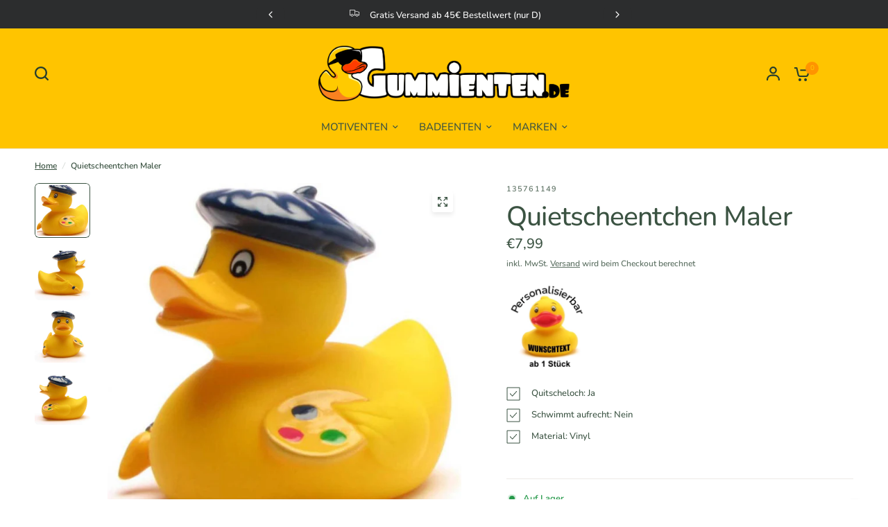

--- FILE ---
content_type: text/html; charset=utf-8
request_url: https://www.gummienten.de/products/quietscheentchen-maler
body_size: 55407
content:
<!doctype html><html class="no-js" lang="de" dir="ltr">
<head>
	<meta charset="utf-8">
	<meta http-equiv="X-UA-Compatible" content="IE=edge,chrome=1">
	<meta name="viewport" content="width=device-width, initial-scale=1, maximum-scale=5, viewport-fit=cover">
	<meta name="theme-color" content="#ffffff">
	<link rel="canonical" href="https://www.gummienten.de/products/quietscheentchen-maler">
	<link rel="preconnect" href="https://cdn.shopify.com" crossorigin>
	<link rel="preload" as="style" href="//www.gummienten.de/cdn/shop/t/12/assets/app.css?v=87461126209397085841758104274">
<link rel="preload" as="style" href="//www.gummienten.de/cdn/shop/t/12/assets/product-grid.css?v=128401113913147242401758104274">
<link rel="preload" as="style" href="//www.gummienten.de/cdn/shop/t/12/assets/product.css?v=29768871522656835501758104274">



<link rel="preload" as="script" href="//www.gummienten.de/cdn/shop/t/12/assets/animations.min.js?v=147813703405119417831758104274">

<link rel="preload" as="script" href="//www.gummienten.de/cdn/shop/t/12/assets/header.js?v=6094887744313169711758104274">
<link rel="preload" as="script" href="//www.gummienten.de/cdn/shop/t/12/assets/vendor.min.js?v=3813312436454354751758104274">
<link rel="preload" as="script" href="//www.gummienten.de/cdn/shop/t/12/assets/app.js?v=24564654912936275101758104274">

<script>
window.lazySizesConfig = window.lazySizesConfig || {};
window.lazySizesConfig.expand = 250;
window.lazySizesConfig.loadMode = 1;
window.lazySizesConfig.loadHidden = false;
</script>


	<link rel="icon" type="image/png" href="//www.gummienten.de/cdn/shop/files/duck.png?crop=center&height=32&v=1740308581&width=32">

	<title>
	Quietscheentchen Maler &ndash; Gummienten.de
	</title>

	
	<meta name="description" content="Das Badeentchen, das ihr Leben bunt machtIst ihr Badezimmer trist, grau und furchtbar langweilig? Lachen sie weiße Fließen von den Wänden und dem Fußboden höhnisch an? Möchten Sie Abhilfe schaffen und wissen nur nicht wie? Dann haben wir genau das Richtige für Sie - ein kreatives Maler Quitscheentchen. Mit Künstlerhut,">
	
<link rel="preconnect" href="https://fonts.shopifycdn.com" crossorigin>

<meta property="og:site_name" content="Gummienten.de">
<meta property="og:url" content="https://www.gummienten.de/products/quietscheentchen-maler">
<meta property="og:title" content="Quietscheentchen Maler">
<meta property="og:type" content="product">
<meta property="og:description" content="Das Badeentchen, das ihr Leben bunt machtIst ihr Badezimmer trist, grau und furchtbar langweilig? Lachen sie weiße Fließen von den Wänden und dem Fußboden höhnisch an? Möchten Sie Abhilfe schaffen und wissen nur nicht wie? Dann haben wir genau das Richtige für Sie - ein kreatives Maler Quitscheentchen. Mit Künstlerhut,"><meta property="og:image" content="http://www.gummienten.de/cdn/shop/files/ProductPicture_8705781_1.jpg?v=1769735178">
  <meta property="og:image:secure_url" content="https://www.gummienten.de/cdn/shop/files/ProductPicture_8705781_1.jpg?v=1769735178">
  <meta property="og:image:width" content="800">
  <meta property="og:image:height" content="787"><meta property="og:price:amount" content="7,99">
  <meta property="og:price:currency" content="EUR"><meta name="twitter:site" content="@https://x.com/i/flow/login?redirect_after_login=%2Fbadeenten"><meta name="twitter:card" content="summary_large_image">
<meta name="twitter:title" content="Quietscheentchen Maler">
<meta name="twitter:description" content="Das Badeentchen, das ihr Leben bunt machtIst ihr Badezimmer trist, grau und furchtbar langweilig? Lachen sie weiße Fließen von den Wänden und dem Fußboden höhnisch an? Möchten Sie Abhilfe schaffen und wissen nur nicht wie? Dann haben wir genau das Richtige für Sie - ein kreatives Maler Quitscheentchen. Mit Künstlerhut,">


	<link href="//www.gummienten.de/cdn/shop/t/12/assets/app.css?v=87461126209397085841758104274" rel="stylesheet" type="text/css" media="all" />
	<link href="//www.gummienten.de/cdn/shop/t/12/assets/product-grid.css?v=128401113913147242401758104274" rel="stylesheet" type="text/css" media="all" />

	<style data-shopify>
	@font-face {
  font-family: Nunito;
  font-weight: 600;
  font-style: normal;
  font-display: swap;
  src: url("//www.gummienten.de/cdn/fonts/nunito/nunito_n6.1a6c50dce2e2b3b0d31e02dbd9146b5064bea503.woff2") format("woff2"),
       url("//www.gummienten.de/cdn/fonts/nunito/nunito_n6.6b124f3eac46044b98c99f2feb057208e260962f.woff") format("woff");
}

@font-face {
  font-family: Nunito;
  font-weight: 500;
  font-style: normal;
  font-display: swap;
  src: url("//www.gummienten.de/cdn/fonts/nunito/nunito_n5.a0f0edcf8fc7e6ef641de980174adff4690e50c2.woff2") format("woff2"),
       url("//www.gummienten.de/cdn/fonts/nunito/nunito_n5.b31690ac83c982675aeba15b7e6c0a6ec38755b3.woff") format("woff");
}

@font-face {
  font-family: Nunito;
  font-weight: 600;
  font-style: normal;
  font-display: swap;
  src: url("//www.gummienten.de/cdn/fonts/nunito/nunito_n6.1a6c50dce2e2b3b0d31e02dbd9146b5064bea503.woff2") format("woff2"),
       url("//www.gummienten.de/cdn/fonts/nunito/nunito_n6.6b124f3eac46044b98c99f2feb057208e260962f.woff") format("woff");
}

@font-face {
  font-family: Nunito;
  font-weight: 600;
  font-style: italic;
  font-display: swap;
  src: url("//www.gummienten.de/cdn/fonts/nunito/nunito_i6.79bb6a51553d3b72598bab76aca3c938e7c6ac54.woff2") format("woff2"),
       url("//www.gummienten.de/cdn/fonts/nunito/nunito_i6.9ad010b13940d2fa0d660e3029dd144c52772c10.woff") format("woff");
}

@font-face {
  font-family: Nunito;
  font-weight: 600;
  font-style: italic;
  font-display: swap;
  src: url("//www.gummienten.de/cdn/fonts/nunito/nunito_i6.79bb6a51553d3b72598bab76aca3c938e7c6ac54.woff2") format("woff2"),
       url("//www.gummienten.de/cdn/fonts/nunito/nunito_i6.9ad010b13940d2fa0d660e3029dd144c52772c10.woff") format("woff");
}


		@font-face {
  font-family: Petrona;
  font-weight: 900;
  font-style: normal;
  font-display: swap;
  src: url("//www.gummienten.de/cdn/fonts/petrona/petrona_n9.45dc7c900b80a31e32a4cdf33fb5c0c429861477.woff2") format("woff2"),
       url("//www.gummienten.de/cdn/fonts/petrona/petrona_n9.485c82d8361911b992a949438edd253bf1e1bde6.woff") format("woff");
}

@font-face {
  font-family: Petrona;
  font-weight: 400;
  font-style: normal;
  font-display: swap;
  src: url("//www.gummienten.de/cdn/fonts/petrona/petrona_n4.ba8a3238dead492e2024dc34ddb3d60af325e68d.woff2") format("woff2"),
       url("//www.gummienten.de/cdn/fonts/petrona/petrona_n4.0d9e908ac91871503cab7812e04f186692860498.woff") format("woff");
}

h1,h2,h3,h4,h5,h6,
	.h1,.h2,.h3,.h4,.h5,.h6,
	.logolink.text-logo,
	.heading-font,
	.h1-xlarge,
	.h1-large,
	blockquote p,
	blockquote span,
	.customer-addresses .my-address .address-index {
		font-style: normal;
		font-weight: 900;
		font-family: Petrona, serif;
	}
	body,
	.body-font,
	.thb-product-detail .product-title {
		font-style: normal;
		font-weight: 600;
		font-family: Nunito, sans-serif;
	}
	:root {

		--font-body-scale: 1.0;
		--font-body-line-height-scale: 1.0;
		--font-body-letter-spacing: 0.0em;
		--font-announcement-scale: 1.0;
		--font-body-medium-weight: 500;
    --font-body-bold-weight: 600;
		--font-heading-scale: 1.15;
		--font-heading-line-height-scale: 1.0;
		--font-heading-letter-spacing: -0.02em;
		--font-navigation-scale: 1.0;
		--font-product-price-scale: 1.0;
		--font-product-title-scale: 1.0;
		--font-product-title-line-height-scale: 1.0;
		--button-letter-spacing: 0.0em;

		--block-border-radius: 6px;
		--button-border-radius: 6px;
		--input-border-radius: 6px;

		--bg-body: #ffffff;
		--bg-body-rgb: 255,255,255;
		--bg-body-darken: #f7f7f7;
		--payment-terms-background-color: #ffffff;
		
		--color-body: #3b5342;
		--color-body-rgb: 59,83,66;
		--color-heading: #263d2d;
		--color-heading-rgb: 38,61,45;

		--color-accent: #ff9400;
		--color-accent-hover: #db7f00;
		--color-accent-rgb: 255,148,0;
		--color-border: #edeae6;
		--color-form-border: #D3D3D3;
		--color-overlay-rgb: 159,163,167;--color-drawer-bg: #ffffff;
			--color-drawer-bg-rgb: 255,255,255;--color-announcement-bar-text: #ffffff;--color-announcement-bar-bg: #2C2D2E;--color-secondary-menu-text: #3b5342;--color-secondary-menu-bg: #f1ece9;--color-header-bg: #ffc400;
			--color-header-bg-rgb: 255,196,0;--color-header-text: #263d2d;
			--color-header-text-rgb: 38,61,45;--color-header-links: #3b5342;--color-header-links-hover: #ff9400;--color-header-icons: #263d2d;--color-header-border: #E2E2E2;--solid-button-background: #263d2d;
			--solid-button-background-hover: #18271d;--solid-button-label: #ffffff;--white-button-label: #2c2d2e;--color-price: #3b5342;
			--color-price-rgb: 59,83,66;--color-price-discounted: #C62A32;--color-star: #FFAA47;--color-inventory-instock: #279A4B;--color-inventory-lowstock: #e97f32;--section-spacing-mobile: 50px;
		--section-spacing-desktop: 70px;--color-product-card-bg: #fcf9f6;--color-article-card-bg: #fcf9f6;--color-badge-text: #ffffff;--color-badge-sold-out: #6d6b6b;--color-badge-sale: #C62A32;--color-badge-preorder: #666666;--badge-corner-radius: 14px;--color-footer-heading: #FFFFFF;
			--color-footer-heading-rgb: 255,255,255;--color-footer-text: #DADCE0;
			--color-footer-text-rgb: 218,220,224;--color-footer-link: #aaaeb6;--color-footer-link-hover: #FFFFFF;--color-footer-border: #868d94;
			--color-footer-border-rgb: 134,141,148;--color-footer-bg: #1f415c;}
</style>


	<script>
		window.theme = window.theme || {};
		theme = {
			settings: {
				money_with_currency_format:"€{{amount_with_comma_separator}}",
				cart_drawer:true},
			routes: {
				root_url: '/',
				cart_url: '/cart',
				cart_add_url: '/cart/add',
				search_url: '/search',
				cart_change_url: '/cart/change',
				cart_update_url: '/cart/update',
				predictive_search_url: '/search/suggest',
			},
			variantStrings: {
        addToCart: `In den Warenkorb legen`,
        soldOut: `Ausverkauft`,
        unavailable: `Nicht verfügbar`,
        preOrder: `Vorbestellen`,
      },
			strings: {
				requiresTerms: `Sie müssen den Verkaufsbedingungen zustimmen, um zur Kasse gehen zu können`,
				shippingEstimatorNoResults: `Entschuldige, wir liefern leider niche an Deine Adresse.`,
				shippingEstimatorOneResult: `Es gibt eine Versandklasse für Deine Adresse:`,
				shippingEstimatorMultipleResults: `Es gibt mehrere Versandklassen für Deine Adresse:`,
				shippingEstimatorError: `Ein oder mehrere Fehler sind beim Abrufen der Versandklassen aufgetreten:`
			}
		};
	</script>
	<script>window.performance && window.performance.mark && window.performance.mark('shopify.content_for_header.start');</script><meta name="google-site-verification" content="7_Yv7CuWoU5Q5eS4deiBOAUkwkVzccUIA61YO_QqhxU">
<meta id="shopify-digital-wallet" name="shopify-digital-wallet" content="/65414332594/digital_wallets/dialog">
<meta name="shopify-checkout-api-token" content="e7ff0d5d433cb18fdce9ce1a779fcaff">
<meta id="in-context-paypal-metadata" data-shop-id="65414332594" data-venmo-supported="false" data-environment="production" data-locale="de_DE" data-paypal-v4="true" data-currency="EUR">
<link rel="alternate" type="application/json+oembed" href="https://www.gummienten.de/products/quietscheentchen-maler.oembed">
<script async="async" src="/checkouts/internal/preloads.js?locale=de-DE"></script>
<link rel="preconnect" href="https://shop.app" crossorigin="anonymous">
<script async="async" src="https://shop.app/checkouts/internal/preloads.js?locale=de-DE&shop_id=65414332594" crossorigin="anonymous"></script>
<script id="apple-pay-shop-capabilities" type="application/json">{"shopId":65414332594,"countryCode":"DE","currencyCode":"EUR","merchantCapabilities":["supports3DS"],"merchantId":"gid:\/\/shopify\/Shop\/65414332594","merchantName":"Gummienten.de","requiredBillingContactFields":["postalAddress","email"],"requiredShippingContactFields":["postalAddress","email"],"shippingType":"shipping","supportedNetworks":["visa","maestro","masterCard","amex"],"total":{"type":"pending","label":"Gummienten.de","amount":"1.00"},"shopifyPaymentsEnabled":true,"supportsSubscriptions":true}</script>
<script id="shopify-features" type="application/json">{"accessToken":"e7ff0d5d433cb18fdce9ce1a779fcaff","betas":["rich-media-storefront-analytics"],"domain":"www.gummienten.de","predictiveSearch":true,"shopId":65414332594,"locale":"de"}</script>
<script>var Shopify = Shopify || {};
Shopify.shop = "gummienten.myshopify.com";
Shopify.locale = "de";
Shopify.currency = {"active":"EUR","rate":"1.0"};
Shopify.country = "DE";
Shopify.theme = {"name":"Gummienten.de","id":181839167861,"schema_name":"Vision","schema_version":"3.1.0","theme_store_id":2053,"role":"main"};
Shopify.theme.handle = "null";
Shopify.theme.style = {"id":null,"handle":null};
Shopify.cdnHost = "www.gummienten.de/cdn";
Shopify.routes = Shopify.routes || {};
Shopify.routes.root = "/";</script>
<script type="module">!function(o){(o.Shopify=o.Shopify||{}).modules=!0}(window);</script>
<script>!function(o){function n(){var o=[];function n(){o.push(Array.prototype.slice.apply(arguments))}return n.q=o,n}var t=o.Shopify=o.Shopify||{};t.loadFeatures=n(),t.autoloadFeatures=n()}(window);</script>
<script>
  window.ShopifyPay = window.ShopifyPay || {};
  window.ShopifyPay.apiHost = "shop.app\/pay";
  window.ShopifyPay.redirectState = null;
</script>
<script id="shop-js-analytics" type="application/json">{"pageType":"product"}</script>
<script defer="defer" async type="module" src="//www.gummienten.de/cdn/shopifycloud/shop-js/modules/v2/client.init-shop-cart-sync_BH0MO3MH.de.esm.js"></script>
<script defer="defer" async type="module" src="//www.gummienten.de/cdn/shopifycloud/shop-js/modules/v2/chunk.common_BErAfWaM.esm.js"></script>
<script defer="defer" async type="module" src="//www.gummienten.de/cdn/shopifycloud/shop-js/modules/v2/chunk.modal_DqzNaksh.esm.js"></script>
<script type="module">
  await import("//www.gummienten.de/cdn/shopifycloud/shop-js/modules/v2/client.init-shop-cart-sync_BH0MO3MH.de.esm.js");
await import("//www.gummienten.de/cdn/shopifycloud/shop-js/modules/v2/chunk.common_BErAfWaM.esm.js");
await import("//www.gummienten.de/cdn/shopifycloud/shop-js/modules/v2/chunk.modal_DqzNaksh.esm.js");

  window.Shopify.SignInWithShop?.initShopCartSync?.({"fedCMEnabled":true,"windoidEnabled":true});

</script>
<script>
  window.Shopify = window.Shopify || {};
  if (!window.Shopify.featureAssets) window.Shopify.featureAssets = {};
  window.Shopify.featureAssets['shop-js'] = {"shop-cart-sync":["modules/v2/client.shop-cart-sync__0cGp0nR.de.esm.js","modules/v2/chunk.common_BErAfWaM.esm.js","modules/v2/chunk.modal_DqzNaksh.esm.js"],"init-fed-cm":["modules/v2/client.init-fed-cm_CM6VDTst.de.esm.js","modules/v2/chunk.common_BErAfWaM.esm.js","modules/v2/chunk.modal_DqzNaksh.esm.js"],"init-shop-email-lookup-coordinator":["modules/v2/client.init-shop-email-lookup-coordinator_CBMbWck_.de.esm.js","modules/v2/chunk.common_BErAfWaM.esm.js","modules/v2/chunk.modal_DqzNaksh.esm.js"],"init-windoid":["modules/v2/client.init-windoid_BLu1c52k.de.esm.js","modules/v2/chunk.common_BErAfWaM.esm.js","modules/v2/chunk.modal_DqzNaksh.esm.js"],"shop-button":["modules/v2/client.shop-button_CA8sgLdC.de.esm.js","modules/v2/chunk.common_BErAfWaM.esm.js","modules/v2/chunk.modal_DqzNaksh.esm.js"],"shop-cash-offers":["modules/v2/client.shop-cash-offers_CtGlpQVP.de.esm.js","modules/v2/chunk.common_BErAfWaM.esm.js","modules/v2/chunk.modal_DqzNaksh.esm.js"],"shop-toast-manager":["modules/v2/client.shop-toast-manager_uf2EYvu_.de.esm.js","modules/v2/chunk.common_BErAfWaM.esm.js","modules/v2/chunk.modal_DqzNaksh.esm.js"],"init-shop-cart-sync":["modules/v2/client.init-shop-cart-sync_BH0MO3MH.de.esm.js","modules/v2/chunk.common_BErAfWaM.esm.js","modules/v2/chunk.modal_DqzNaksh.esm.js"],"init-customer-accounts-sign-up":["modules/v2/client.init-customer-accounts-sign-up_GYoAbbBa.de.esm.js","modules/v2/client.shop-login-button_BwiwRr-G.de.esm.js","modules/v2/chunk.common_BErAfWaM.esm.js","modules/v2/chunk.modal_DqzNaksh.esm.js"],"pay-button":["modules/v2/client.pay-button_Fn8OU5F0.de.esm.js","modules/v2/chunk.common_BErAfWaM.esm.js","modules/v2/chunk.modal_DqzNaksh.esm.js"],"init-customer-accounts":["modules/v2/client.init-customer-accounts_hH0NE_bx.de.esm.js","modules/v2/client.shop-login-button_BwiwRr-G.de.esm.js","modules/v2/chunk.common_BErAfWaM.esm.js","modules/v2/chunk.modal_DqzNaksh.esm.js"],"avatar":["modules/v2/client.avatar_BTnouDA3.de.esm.js"],"init-shop-for-new-customer-accounts":["modules/v2/client.init-shop-for-new-customer-accounts_iGaU0q4U.de.esm.js","modules/v2/client.shop-login-button_BwiwRr-G.de.esm.js","modules/v2/chunk.common_BErAfWaM.esm.js","modules/v2/chunk.modal_DqzNaksh.esm.js"],"shop-follow-button":["modules/v2/client.shop-follow-button_DfZt4rU7.de.esm.js","modules/v2/chunk.common_BErAfWaM.esm.js","modules/v2/chunk.modal_DqzNaksh.esm.js"],"checkout-modal":["modules/v2/client.checkout-modal_BkbVv7me.de.esm.js","modules/v2/chunk.common_BErAfWaM.esm.js","modules/v2/chunk.modal_DqzNaksh.esm.js"],"shop-login-button":["modules/v2/client.shop-login-button_BwiwRr-G.de.esm.js","modules/v2/chunk.common_BErAfWaM.esm.js","modules/v2/chunk.modal_DqzNaksh.esm.js"],"lead-capture":["modules/v2/client.lead-capture_uTCHmOe0.de.esm.js","modules/v2/chunk.common_BErAfWaM.esm.js","modules/v2/chunk.modal_DqzNaksh.esm.js"],"shop-login":["modules/v2/client.shop-login_DZ2U4X68.de.esm.js","modules/v2/chunk.common_BErAfWaM.esm.js","modules/v2/chunk.modal_DqzNaksh.esm.js"],"payment-terms":["modules/v2/client.payment-terms_ARjsA2tN.de.esm.js","modules/v2/chunk.common_BErAfWaM.esm.js","modules/v2/chunk.modal_DqzNaksh.esm.js"]};
</script>
<script>(function() {
  var isLoaded = false;
  function asyncLoad() {
    if (isLoaded) return;
    isLoaded = true;
    var urls = ["https:\/\/ecommplugins-scripts.trustpilot.com\/v2.1\/js\/header.min.js?settings=eyJrZXkiOiJua040aDQzQzBvVkNnRjdaIiwicyI6Im5vbmUifQ==\u0026shop=gummienten.myshopify.com","https:\/\/ecommplugins-scripts.trustpilot.com\/v2.1\/js\/success.min.js?settings=eyJrZXkiOiJua040aDQzQzBvVkNnRjdaIiwicyI6Im5vbmUiLCJ0IjpbIm9yZGVycy9mdWxmaWxsZWQiXSwidiI6IiIsImEiOiIifQ==\u0026shop=gummienten.myshopify.com","https:\/\/ecommplugins-trustboxsettings.trustpilot.com\/gummienten.myshopify.com.js?settings=1739222075887\u0026shop=gummienten.myshopify.com"];
    for (var i = 0; i < urls.length; i++) {
      var s = document.createElement('script');
      s.type = 'text/javascript';
      s.async = true;
      s.src = urls[i];
      var x = document.getElementsByTagName('script')[0];
      x.parentNode.insertBefore(s, x);
    }
  };
  if(window.attachEvent) {
    window.attachEvent('onload', asyncLoad);
  } else {
    window.addEventListener('load', asyncLoad, false);
  }
})();</script>
<script id="__st">var __st={"a":65414332594,"offset":3600,"reqid":"d833f5c9-c614-4842-af5d-06e4e00db716-1769820818","pageurl":"www.gummienten.de\/products\/quietscheentchen-maler","u":"6d9986827363","p":"product","rtyp":"product","rid":8303058321586};</script>
<script>window.ShopifyPaypalV4VisibilityTracking = true;</script>
<script id="captcha-bootstrap">!function(){'use strict';const t='contact',e='account',n='new_comment',o=[[t,t],['blogs',n],['comments',n],[t,'customer']],c=[[e,'customer_login'],[e,'guest_login'],[e,'recover_customer_password'],[e,'create_customer']],r=t=>t.map((([t,e])=>`form[action*='/${t}']:not([data-nocaptcha='true']) input[name='form_type'][value='${e}']`)).join(','),a=t=>()=>t?[...document.querySelectorAll(t)].map((t=>t.form)):[];function s(){const t=[...o],e=r(t);return a(e)}const i='password',u='form_key',d=['recaptcha-v3-token','g-recaptcha-response','h-captcha-response',i],f=()=>{try{return window.sessionStorage}catch{return}},m='__shopify_v',_=t=>t.elements[u];function p(t,e,n=!1){try{const o=window.sessionStorage,c=JSON.parse(o.getItem(e)),{data:r}=function(t){const{data:e,action:n}=t;return t[m]||n?{data:e,action:n}:{data:t,action:n}}(c);for(const[e,n]of Object.entries(r))t.elements[e]&&(t.elements[e].value=n);n&&o.removeItem(e)}catch(o){console.error('form repopulation failed',{error:o})}}const l='form_type',E='cptcha';function T(t){t.dataset[E]=!0}const w=window,h=w.document,L='Shopify',v='ce_forms',y='captcha';let A=!1;((t,e)=>{const n=(g='f06e6c50-85a8-45c8-87d0-21a2b65856fe',I='https://cdn.shopify.com/shopifycloud/storefront-forms-hcaptcha/ce_storefront_forms_captcha_hcaptcha.v1.5.2.iife.js',D={infoText:'Durch hCaptcha geschützt',privacyText:'Datenschutz',termsText:'Allgemeine Geschäftsbedingungen'},(t,e,n)=>{const o=w[L][v],c=o.bindForm;if(c)return c(t,g,e,D).then(n);var r;o.q.push([[t,g,e,D],n]),r=I,A||(h.body.append(Object.assign(h.createElement('script'),{id:'captcha-provider',async:!0,src:r})),A=!0)});var g,I,D;w[L]=w[L]||{},w[L][v]=w[L][v]||{},w[L][v].q=[],w[L][y]=w[L][y]||{},w[L][y].protect=function(t,e){n(t,void 0,e),T(t)},Object.freeze(w[L][y]),function(t,e,n,w,h,L){const[v,y,A,g]=function(t,e,n){const i=e?o:[],u=t?c:[],d=[...i,...u],f=r(d),m=r(i),_=r(d.filter((([t,e])=>n.includes(e))));return[a(f),a(m),a(_),s()]}(w,h,L),I=t=>{const e=t.target;return e instanceof HTMLFormElement?e:e&&e.form},D=t=>v().includes(t);t.addEventListener('submit',(t=>{const e=I(t);if(!e)return;const n=D(e)&&!e.dataset.hcaptchaBound&&!e.dataset.recaptchaBound,o=_(e),c=g().includes(e)&&(!o||!o.value);(n||c)&&t.preventDefault(),c&&!n&&(function(t){try{if(!f())return;!function(t){const e=f();if(!e)return;const n=_(t);if(!n)return;const o=n.value;o&&e.removeItem(o)}(t);const e=Array.from(Array(32),(()=>Math.random().toString(36)[2])).join('');!function(t,e){_(t)||t.append(Object.assign(document.createElement('input'),{type:'hidden',name:u})),t.elements[u].value=e}(t,e),function(t,e){const n=f();if(!n)return;const o=[...t.querySelectorAll(`input[type='${i}']`)].map((({name:t})=>t)),c=[...d,...o],r={};for(const[a,s]of new FormData(t).entries())c.includes(a)||(r[a]=s);n.setItem(e,JSON.stringify({[m]:1,action:t.action,data:r}))}(t,e)}catch(e){console.error('failed to persist form',e)}}(e),e.submit())}));const S=(t,e)=>{t&&!t.dataset[E]&&(n(t,e.some((e=>e===t))),T(t))};for(const o of['focusin','change'])t.addEventListener(o,(t=>{const e=I(t);D(e)&&S(e,y())}));const B=e.get('form_key'),M=e.get(l),P=B&&M;t.addEventListener('DOMContentLoaded',(()=>{const t=y();if(P)for(const e of t)e.elements[l].value===M&&p(e,B);[...new Set([...A(),...v().filter((t=>'true'===t.dataset.shopifyCaptcha))])].forEach((e=>S(e,t)))}))}(h,new URLSearchParams(w.location.search),n,t,e,['guest_login'])})(!0,!0)}();</script>
<script integrity="sha256-4kQ18oKyAcykRKYeNunJcIwy7WH5gtpwJnB7kiuLZ1E=" data-source-attribution="shopify.loadfeatures" defer="defer" src="//www.gummienten.de/cdn/shopifycloud/storefront/assets/storefront/load_feature-a0a9edcb.js" crossorigin="anonymous"></script>
<script crossorigin="anonymous" defer="defer" src="//www.gummienten.de/cdn/shopifycloud/storefront/assets/shopify_pay/storefront-65b4c6d7.js?v=20250812"></script>
<script data-source-attribution="shopify.dynamic_checkout.dynamic.init">var Shopify=Shopify||{};Shopify.PaymentButton=Shopify.PaymentButton||{isStorefrontPortableWallets:!0,init:function(){window.Shopify.PaymentButton.init=function(){};var t=document.createElement("script");t.src="https://www.gummienten.de/cdn/shopifycloud/portable-wallets/latest/portable-wallets.de.js",t.type="module",document.head.appendChild(t)}};
</script>
<script data-source-attribution="shopify.dynamic_checkout.buyer_consent">
  function portableWalletsHideBuyerConsent(e){var t=document.getElementById("shopify-buyer-consent"),n=document.getElementById("shopify-subscription-policy-button");t&&n&&(t.classList.add("hidden"),t.setAttribute("aria-hidden","true"),n.removeEventListener("click",e))}function portableWalletsShowBuyerConsent(e){var t=document.getElementById("shopify-buyer-consent"),n=document.getElementById("shopify-subscription-policy-button");t&&n&&(t.classList.remove("hidden"),t.removeAttribute("aria-hidden"),n.addEventListener("click",e))}window.Shopify?.PaymentButton&&(window.Shopify.PaymentButton.hideBuyerConsent=portableWalletsHideBuyerConsent,window.Shopify.PaymentButton.showBuyerConsent=portableWalletsShowBuyerConsent);
</script>
<script data-source-attribution="shopify.dynamic_checkout.cart.bootstrap">document.addEventListener("DOMContentLoaded",(function(){function t(){return document.querySelector("shopify-accelerated-checkout-cart, shopify-accelerated-checkout")}if(t())Shopify.PaymentButton.init();else{new MutationObserver((function(e,n){t()&&(Shopify.PaymentButton.init(),n.disconnect())})).observe(document.body,{childList:!0,subtree:!0})}}));
</script>
<link id="shopify-accelerated-checkout-styles" rel="stylesheet" media="screen" href="https://www.gummienten.de/cdn/shopifycloud/portable-wallets/latest/accelerated-checkout-backwards-compat.css" crossorigin="anonymous">
<style id="shopify-accelerated-checkout-cart">
        #shopify-buyer-consent {
  margin-top: 1em;
  display: inline-block;
  width: 100%;
}

#shopify-buyer-consent.hidden {
  display: none;
}

#shopify-subscription-policy-button {
  background: none;
  border: none;
  padding: 0;
  text-decoration: underline;
  font-size: inherit;
  cursor: pointer;
}

#shopify-subscription-policy-button::before {
  box-shadow: none;
}

      </style>

<script>window.performance && window.performance.mark && window.performance.mark('shopify.content_for_header.end');</script> <!-- Header hook for plugins -->

	<script>document.documentElement.className = document.documentElement.className.replace('no-js', 'js');</script>
	
<!-- BEGIN app block: shopify://apps/pandectes-gdpr/blocks/banner/58c0baa2-6cc1-480c-9ea6-38d6d559556a -->
  
    
      <!-- TCF is active, scripts are loaded above -->
      
      <script>
        
          window.PandectesSettings = {"store":{"id":65414332594,"plan":"basic","theme":"Aktualisierte Kopie von Vision","primaryLocale":"de","adminMode":false,"headless":false,"storefrontRootDomain":"","checkoutRootDomain":"","storefrontAccessToken":""},"tsPublished":1757926969,"declaration":{"declDays":"","declName":"","declPath":"","declType":"","isActive":false,"showType":true,"declHours":"","declYears":"","declDomain":"","declMonths":"","declMinutes":"","declPurpose":"","declSeconds":"","declSession":"","showPurpose":false,"declProvider":"","showProvider":true,"declIntroText":"","declRetention":"","declFirstParty":"","declThirdParty":"","showDateGenerated":true},"language":{"unpublished":[],"languageMode":"Single","fallbackLanguage":"de","languageDetection":"locale","languagesSupported":[]},"texts":{"managed":{"headerText":{"de":"Mit Cookies zum besten Gummienten-Deal!"},"consentText":{"de":"Wir verwenden Cookies und ähnliche Technologien, um Inhalte maßgeschneidert anzuzeigen,Anzeigen zu personalisieren, Zugriffe auf unsere Website zu analysieren und Ihnen relevante Werbung zu zeigen. Mit \"Akzeptieren\" wird dieser Verwendung und dem Teilen bestimmter Daten mit Marketingpartnern zugestimmt. Die Auswahl kann jederzeit unter „Mehr dazu“ widerrufen oder angepasst werden. Weiterführende Details sind in unseren Datenschutzhinweisen erläutert."},"linkText":{"de":"Datenschutzerklärung"},"imprintText":{"de":"Impressum"},"googleLinkText":{"de":"Googles Datenschutzbestimmungen"},"allowButtonText":{"de":"Akzeptieren"},"denyButtonText":{"de":"Ablehnen"},"dismissButtonText":{"de":"Okay"},"leaveSiteButtonText":{"de":"Diese Seite verlassen"},"preferencesButtonText":{"de":"Einstellungen"},"cookiePolicyText":{"de":"Cookie-Richtlinie"},"preferencesPopupTitleText":{"de":"Einwilligungseinstellungen verwalten"},"preferencesPopupIntroText":{"de":"Wir verwenden Cookies, um die Funktionalität der Website zu optimieren, die Leistung zu analysieren und Ihnen ein personalisiertes Erlebnis zu bieten. Einige Cookies sind für den ordnungsgemäßen Betrieb der Website unerlässlich. Diese Cookies können nicht deaktiviert werden. In diesem Fenster können Sie Ihre Präferenzen für Cookies verwalten."},"preferencesPopupSaveButtonText":{"de":"Auswahl speichern"},"preferencesPopupCloseButtonText":{"de":"Schließen"},"preferencesPopupAcceptAllButtonText":{"de":"Alles Akzeptieren"},"preferencesPopupRejectAllButtonText":{"de":"Alles ablehnen"},"cookiesDetailsText":{"de":"Cookie-Details"},"preferencesPopupAlwaysAllowedText":{"de":"Immer erlaubt"},"accessSectionParagraphText":{"de":"Sie haben das Recht, jederzeit auf Ihre Daten zuzugreifen."},"accessSectionTitleText":{"de":"Datenübertragbarkeit"},"accessSectionAccountInfoActionText":{"de":"persönliche Daten"},"accessSectionDownloadReportActionText":{"de":"Alle Daten anfordern"},"accessSectionGDPRRequestsActionText":{"de":"Anfragen betroffener Personen"},"accessSectionOrdersRecordsActionText":{"de":"Aufträge"},"rectificationSectionParagraphText":{"de":"Sie haben das Recht, die Aktualisierung Ihrer Daten zu verlangen, wann immer Sie dies für angemessen halten."},"rectificationSectionTitleText":{"de":"Datenberichtigung"},"rectificationCommentPlaceholder":{"de":"Beschreiben Sie, was Sie aktualisieren möchten"},"rectificationCommentValidationError":{"de":"Kommentar ist erforderlich"},"rectificationSectionEditAccountActionText":{"de":"Aktualisierung anfordern"},"erasureSectionTitleText":{"de":"Recht auf Löschung"},"erasureSectionParagraphText":{"de":"Sie haben das Recht, die Löschung aller Ihrer Daten zu verlangen. Danach können Sie nicht mehr auf Ihr Konto zugreifen."},"erasureSectionRequestDeletionActionText":{"de":"Löschung personenbezogener Daten anfordern"},"consentDate":{"de":"Zustimmungsdatum"},"consentId":{"de":"Einwilligungs-ID"},"consentSectionChangeConsentActionText":{"de":"Einwilligungspräferenz ändern"},"consentSectionConsentedText":{"de":"Sie haben der Cookie-Richtlinie dieser Website zugestimmt am"},"consentSectionNoConsentText":{"de":"Sie haben der Cookie-Richtlinie dieser Website nicht zugestimmt."},"consentSectionTitleText":{"de":"Ihre Cookie-Einwilligung"},"consentStatus":{"de":"Einwilligungspräferenz"},"confirmationFailureMessage":{"de":"Ihre Anfrage wurde nicht bestätigt. Bitte versuchen Sie es erneut und wenn das Problem weiterhin besteht, wenden Sie sich an den Ladenbesitzer, um Hilfe zu erhalten"},"confirmationFailureTitle":{"de":"Ein Problem ist aufgetreten"},"confirmationSuccessMessage":{"de":"Wir werden uns in Kürze zu Ihrem Anliegen bei Ihnen melden."},"confirmationSuccessTitle":{"de":"Ihre Anfrage wurde bestätigt"},"guestsSupportEmailFailureMessage":{"de":"Ihre Anfrage wurde nicht übermittelt. Bitte versuchen Sie es erneut und wenn das Problem weiterhin besteht, wenden Sie sich an den Shop-Inhaber, um Hilfe zu erhalten."},"guestsSupportEmailFailureTitle":{"de":"Ein Problem ist aufgetreten"},"guestsSupportEmailPlaceholder":{"de":"E-Mail-Addresse"},"guestsSupportEmailSuccessMessage":{"de":"Wenn Sie als Kunde dieses Shops registriert sind, erhalten Sie in Kürze eine E-Mail mit Anweisungen zum weiteren Vorgehen."},"guestsSupportEmailSuccessTitle":{"de":"Vielen Dank für die Anfrage"},"guestsSupportEmailValidationError":{"de":"Email ist ungültig"},"guestsSupportInfoText":{"de":"Bitte loggen Sie sich mit Ihrem Kundenkonto ein, um fortzufahren."},"submitButton":{"de":"einreichen"},"submittingButton":{"de":"Senden..."},"cancelButton":{"de":"Abbrechen"},"declIntroText":{"de":"Wir verwenden Cookies, um die Funktionalität der Website zu optimieren, die Leistung zu analysieren und Ihnen ein personalisiertes Erlebnis zu bieten. Einige Cookies sind für den ordnungsgemäßen Betrieb der Website unerlässlich. Diese Cookies können nicht deaktiviert werden. In diesem Fenster können Sie Ihre Präferenzen für Cookies verwalten."},"declName":{"de":"Name"},"declPurpose":{"de":"Zweck"},"declType":{"de":"Typ"},"declRetention":{"de":"Speicherdauer"},"declProvider":{"de":"Anbieter"},"declFirstParty":{"de":"Erstanbieter"},"declThirdParty":{"de":"Drittanbieter"},"declSeconds":{"de":"Sekunden"},"declMinutes":{"de":"Minuten"},"declHours":{"de":"Std."},"declDays":{"de":"Tage"},"declMonths":{"de":"Monate"},"declYears":{"de":"Jahre"},"declSession":{"de":"Sitzung"},"declDomain":{"de":"Domain"},"declPath":{"de":"Weg"}},"categories":{"strictlyNecessaryCookiesTitleText":{"de":"Unbedingt erforderlich"},"strictlyNecessaryCookiesDescriptionText":{"de":"Diese Cookies sind unerlässlich, damit Sie sich auf der Website bewegen und ihre Funktionen nutzen können, z. B. den Zugriff auf sichere Bereiche der Website. Ohne diese Cookies kann die Website nicht richtig funktionieren."},"functionalityCookiesTitleText":{"de":"Funktionale Cookies"},"functionalityCookiesDescriptionText":{"de":"Diese Cookies ermöglichen es der Website, verbesserte Funktionalität und Personalisierung bereitzustellen. Sie können von uns oder von Drittanbietern gesetzt werden, deren Dienste wir auf unseren Seiten hinzugefügt haben. Wenn Sie diese Cookies nicht zulassen, funktionieren einige oder alle dieser Dienste möglicherweise nicht richtig."},"performanceCookiesTitleText":{"de":"Performance-Cookies"},"performanceCookiesDescriptionText":{"de":"Diese Cookies ermöglichen es uns, die Leistung unserer Website zu überwachen und zu verbessern. Sie ermöglichen es uns beispielsweise, Besuche zu zählen, Verkehrsquellen zu identifizieren und zu sehen, welche Teile der Website am beliebtesten sind."},"targetingCookiesTitleText":{"de":"Targeting-Cookies"},"targetingCookiesDescriptionText":{"de":"Diese Cookies können von unseren Werbepartnern über unsere Website gesetzt werden. Sie können von diesen Unternehmen verwendet werden, um ein Profil Ihrer Interessen zu erstellen und Ihnen relevante Werbung auf anderen Websites anzuzeigen. Sie speichern keine direkten personenbezogenen Daten, sondern basieren auf der eindeutigen Identifizierung Ihres Browsers und Ihres Internetgeräts. Wenn Sie diese Cookies nicht zulassen, erleben Sie weniger zielgerichtete Werbung."},"unclassifiedCookiesTitleText":{"de":"Unklassifizierte Cookies"},"unclassifiedCookiesDescriptionText":{"de":"Unklassifizierte Cookies sind Cookies, die wir gerade zusammen mit den Anbietern einzelner Cookies klassifizieren."}},"auto":{}},"library":{"previewMode":false,"fadeInTimeout":0,"defaultBlocked":7,"showLink":true,"showImprintLink":true,"showGoogleLink":false,"enabled":true,"cookie":{"expiryDays":365,"secure":true,"domain":""},"dismissOnScroll":false,"dismissOnWindowClick":false,"dismissOnTimeout":false,"palette":{"popup":{"background":"#FFFFFF","backgroundForCalculations":{"a":1,"b":255,"g":255,"r":255},"text":"#000000"},"button":{"background":"#000000","backgroundForCalculations":{"a":1,"b":0,"g":0,"r":0},"text":"#FFFFFF","textForCalculation":{"a":1,"b":255,"g":255,"r":255},"border":"transparent"}},"content":{"href":"/policies/privacy-policy","imprintHref":"/policies/legal-notice","close":"&#10005;","target":"_blank","logo":""},"window":"<div role=\"dialog\" aria-labelledby=\"cookieconsent:head\" aria-describedby=\"cookieconsent:desc\" id=\"pandectes-banner\" class=\"cc-window-wrapper cc-overlay-wrapper\"><div class=\"pd-cookie-banner-window cc-window {{classes}}\"><!--googleoff: all-->{{children}}<!--googleon: all--></div></div>","compliance":{"opt-both":"<div class=\"cc-compliance cc-highlight\">{{deny}}{{allow}}</div>"},"type":"opt-both","layouts":{"basic":"{{header}}{{messagelink}}{{compliance}}{{close}}"},"position":"overlay","theme":"classic","revokable":true,"animateRevokable":false,"revokableReset":false,"revokableLogoUrl":"","revokablePlacement":"bottom-left","revokableMarginHorizontal":15,"revokableMarginVertical":15,"static":false,"autoAttach":true,"hasTransition":true,"blacklistPage":[""],"elements":{"close":"<button aria-label=\"\" type=\"button\" class=\"cc-close\">{{close}}</button>","dismiss":"<button type=\"button\" class=\"cc-btn cc-btn-decision cc-dismiss\">{{dismiss}}</button>","allow":"<button type=\"button\" class=\"cc-btn cc-btn-decision cc-allow\">{{allow}}</button>","deny":"<button type=\"button\" class=\"cc-btn cc-btn-decision cc-deny\">{{deny}}</button>","preferences":"<button type=\"button\" class=\"cc-btn cc-settings\" onclick=\"Pandectes.fn.openPreferences()\">{{preferences}}</button>"}},"geolocation":{"auOnly":false,"brOnly":false,"caOnly":false,"chOnly":false,"euOnly":false,"jpOnly":false,"nzOnly":false,"quOnly":false,"thOnly":false,"zaOnly":false,"canadaOnly":false,"canadaLaw25":false,"canadaPipeda":false,"globalVisibility":true},"dsr":{"guestsSupport":false,"accessSectionDownloadReportAuto":false},"banner":{"resetTs":1757926761,"extraCss":"        .cc-banner-logo {max-width: 54em!important;}    @media(min-width: 768px) {.cc-window.cc-floating{max-width: 54em!important;width: 54em!important;}}    .cc-message, .pd-cookie-banner-window .cc-header, .cc-logo {text-align: left}    .cc-window-wrapper{z-index: 2147483647;-webkit-transition: opacity 1s ease;  transition: opacity 1s ease;}    .cc-window{padding: 22px!important;z-index: 2147483647;font-size: 14px!important;font-family: inherit;}    .pd-cookie-banner-window .cc-header{font-size: 14px!important;font-family: inherit;}    .pd-cp-ui{font-family: inherit; background-color: #FFFFFF;color:#000000;}    button.pd-cp-btn, a.pd-cp-btn{background-color:#000000;color:#FFFFFF!important;}    input + .pd-cp-preferences-slider{background-color: rgba(0, 0, 0, 0.3)}    .pd-cp-scrolling-section::-webkit-scrollbar{background-color: rgba(0, 0, 0, 0.3)}    input:checked + .pd-cp-preferences-slider{background-color: rgba(0, 0, 0, 1)}    .pd-cp-scrolling-section::-webkit-scrollbar-thumb {background-color: rgba(0, 0, 0, 1)}    .pd-cp-ui-close{color:#000000;}    .pd-cp-preferences-slider:before{background-color: #FFFFFF}    .pd-cp-title:before {border-color: #000000!important}    .pd-cp-preferences-slider{background-color:#000000}    .pd-cp-toggle{color:#000000!important}    @media(max-width:699px) {.pd-cp-ui-close-top svg {fill: #000000}}    .pd-cp-toggle:hover,.pd-cp-toggle:visited,.pd-cp-toggle:active{color:#000000!important}    .pd-cookie-banner-window {box-shadow: 0 0 18px rgb(0 0 0 / 20%);}  ","customJavascript":{"useButtons":true},"showPoweredBy":false,"logoHeight":40,"revokableTrigger":false,"hybridStrict":false,"cookiesBlockedByDefault":"7","isActive":true,"implicitSavePreferences":false,"cookieIcon":false,"blockBots":false,"showCookiesDetails":true,"hasTransition":true,"blockingPage":false,"showOnlyLandingPage":false,"leaveSiteUrl":"https://pandectes.io","linkRespectStoreLang":false},"cookies":{"0":[{"name":"localization","type":"http","domain":"www.gummienten.de","path":"/","provider":"Shopify","firstParty":true,"retention":"1 year(s)","expires":1,"unit":"declYears","purpose":{"de":"Lokalisierung von Shopify-Shops"}},{"name":"cart_currency","type":"http","domain":"www.gummienten.de","path":"/","provider":"Shopify","firstParty":true,"retention":"2 week(s)","expires":2,"unit":"declWeeks","purpose":{"de":"Das Cookie ist für die sichere Checkout- und Zahlungsfunktion auf der Website erforderlich. Diese Funktion wird von shopify.com bereitgestellt."}},{"name":"_tracking_consent","type":"http","domain":".gummienten.de","path":"/","provider":"Shopify","firstParty":false,"retention":"1 year(s)","expires":1,"unit":"declYears","purpose":{"de":"Tracking-Einstellungen."}},{"name":"keep_alive","type":"http","domain":"www.gummienten.de","path":"/","provider":"Shopify","firstParty":true,"retention":"Session","expires":-56,"unit":"declYears","purpose":{"de":"Wird im Zusammenhang mit der Käuferlokalisierung verwendet."}},{"name":"_shopify_essential","type":"http","domain":"www.gummienten.de","path":"/","provider":"Shopify","firstParty":true,"retention":"1 year(s)","expires":1,"unit":"declYears","purpose":{"de":"Wird auf der Kontenseite verwendet."}},{"name":"_ab","type":"http","domain":"www.gummienten.de","path":"/","provider":"Shopify","firstParty":true,"retention":"1 year(s)","expires":1,"unit":"declYears","purpose":{"de":"Wird in Verbindung mit dem Zugriff auf Admin verwendet."}},{"name":"_ab","type":"http","domain":".gummienten.de","path":"/","provider":"Shopify","firstParty":false,"retention":"1 year(s)","expires":1,"unit":"declYears","purpose":{"de":"Wird in Verbindung mit dem Zugriff auf Admin verwendet."}},{"name":"master_device_id","type":"http","domain":".gummienten.de","path":"/","provider":"Shopify","firstParty":false,"retention":"1 year(s)","expires":1,"unit":"declYears","purpose":{"de":"Wird in Verbindung mit dem Händler-Login verwendet."}},{"name":"storefront_digest","type":"http","domain":"www.gummienten.de","path":"/","provider":"Shopify","firstParty":true,"retention":"1 year(s)","expires":1,"unit":"declYears","purpose":{"de":"Wird im Zusammenhang mit dem Kundenlogin verwendet."}},{"name":"storefront_digest","type":"http","domain":".gummienten.de","path":"/","provider":"Shopify","firstParty":false,"retention":"1 year(s)","expires":1,"unit":"declYears","purpose":{"de":"Wird im Zusammenhang mit dem Kundenlogin verwendet."}},{"name":"_shopify_country","type":"http","domain":"www.gummienten.de","path":"/","provider":"Shopify","firstParty":true,"retention":"30 minute(s)","expires":30,"unit":"declMinutes","purpose":{"de":"Wird im Zusammenhang mit der Kasse verwendet."}},{"name":"_shopify_country","type":"http","domain":".gummienten.de","path":"/","provider":"Shopify","firstParty":false,"retention":"30 minute(s)","expires":30,"unit":"declMinutes","purpose":{"de":"Wird im Zusammenhang mit der Kasse verwendet."}},{"name":"cart","type":"http","domain":"www.gummienten.de","path":"/","provider":"Shopify","firstParty":true,"retention":"2 week(s)","expires":2,"unit":"declWeeks","purpose":{"de":"Notwendig für die Warenkorbfunktion auf der Website."}},{"name":"cart","type":"http","domain":".gummienten.de","path":"/","provider":"Shopify","firstParty":false,"retention":"2 week(s)","expires":2,"unit":"declWeeks","purpose":{"de":"Notwendig für die Warenkorbfunktion auf der Website."}},{"name":"master_device_id","type":"http","domain":"www.gummienten.de","path":"/","provider":"Shopify","firstParty":true,"retention":"1 year(s)","expires":1,"unit":"declYears","purpose":{"de":"Wird in Verbindung mit dem Händler-Login verwendet."}},{"name":"shopify_pay_redirect","type":"http","domain":"www.gummienten.de","path":"/","provider":"Shopify","firstParty":true,"retention":"1 year(s)","expires":1,"unit":"declYears","purpose":{"de":"Das Cookie ist für die sichere Checkout- und Zahlungsfunktion auf der Website erforderlich. Diese Funktion wird von shopify.com bereitgestellt."}},{"name":"shopify_pay","type":"http","domain":".gummienten.de","path":"/","provider":"Shopify","firstParty":false,"retention":"1 year(s)","expires":1,"unit":"declYears","purpose":{"de":"Wird im Zusammenhang mit der Kasse verwendet."}},{"name":"shopify_pay","type":"http","domain":"www.gummienten.de","path":"/","provider":"Shopify","firstParty":true,"retention":"1 year(s)","expires":1,"unit":"declYears","purpose":{"de":"Wird im Zusammenhang mit der Kasse verwendet."}},{"name":"shopify_pay_redirect","type":"http","domain":".gummienten.de","path":"/","provider":"Shopify","firstParty":false,"retention":"1 year(s)","expires":1,"unit":"declYears","purpose":{"de":"Das Cookie ist für die sichere Checkout- und Zahlungsfunktion auf der Website erforderlich. Diese Funktion wird von shopify.com bereitgestellt."}},{"name":"_abv","type":"http","domain":"www.gummienten.de","path":"/","provider":"Shopify","firstParty":true,"retention":"1 year(s)","expires":1,"unit":"declYears","purpose":{"de":"Behalten Sie den reduzierten Zustand der Admin-Leiste bei."}},{"name":"_abv","type":"http","domain":".gummienten.de","path":"/","provider":"Shopify","firstParty":false,"retention":"1 year(s)","expires":1,"unit":"declYears","purpose":{"de":"Behalten Sie den reduzierten Zustand der Admin-Leiste bei."}},{"name":"_identity_session","type":"http","domain":"www.gummienten.de","path":"/","provider":"Shopify","firstParty":true,"retention":"2 year(s)","expires":2,"unit":"declYears","purpose":{"de":"Enthält die Identitätssitzungskennung des Benutzers."}},{"name":"_identity_session","type":"http","domain":".gummienten.de","path":"/","provider":"Shopify","firstParty":false,"retention":"2 year(s)","expires":2,"unit":"declYears","purpose":{"de":"Enthält die Identitätssitzungskennung des Benutzers."}},{"name":"_master_udr","type":"http","domain":"www.gummienten.de","path":"/","provider":"Shopify","firstParty":true,"retention":"Session","expires":1,"unit":"declSeconds","purpose":{"de":"Permanente Gerätekennung."}},{"name":"user","type":"http","domain":".gummienten.de","path":"/","provider":"Shopify","firstParty":false,"retention":"1 year(s)","expires":1,"unit":"declYears","purpose":{"de":"Wird im Zusammenhang mit der Shop-Anmeldung verwendet."}},{"name":"user_cross_site","type":"http","domain":"www.gummienten.de","path":"/","provider":"Shopify","firstParty":true,"retention":"1 year(s)","expires":1,"unit":"declYears","purpose":{"de":"Wird im Zusammenhang mit der Shop-Anmeldung verwendet."}},{"name":"user_cross_site","type":"http","domain":".gummienten.de","path":"/","provider":"Shopify","firstParty":false,"retention":"1 year(s)","expires":1,"unit":"declYears","purpose":{"de":"Wird im Zusammenhang mit der Shop-Anmeldung verwendet."}},{"name":"user","type":"http","domain":"www.gummienten.de","path":"/","provider":"Shopify","firstParty":true,"retention":"1 year(s)","expires":1,"unit":"declYears","purpose":{"de":"Wird im Zusammenhang mit der Shop-Anmeldung verwendet."}},{"name":"_master_udr","type":"http","domain":".gummienten.de","path":"/","provider":"Shopify","firstParty":false,"retention":"Session","expires":1,"unit":"declSeconds","purpose":{"de":"Permanente Gerätekennung."}},{"name":"_shopify_test","type":"http","domain":"de","path":"/","provider":"Shopify","firstParty":false,"retention":"Session","expires":1,"unit":"declSeconds","purpose":{"de":"A test cookie used by Shopify to verify the store's setup."}},{"name":"_shopify_test","type":"http","domain":"www.gummienten.de","path":"/","provider":"Shopify","firstParty":true,"retention":"Session","expires":1,"unit":"declSeconds","purpose":{"de":"A test cookie used by Shopify to verify the store's setup."}},{"name":"_shopify_test","type":"http","domain":"gummienten.de","path":"/","provider":"Shopify","firstParty":false,"retention":"Session","expires":1,"unit":"declSeconds","purpose":{"de":"A test cookie used by Shopify to verify the store's setup."}},{"name":"shop_pay_accelerated","type":"http","domain":"www.gummienten.de","path":"/","provider":"Shopify","firstParty":true,"retention":"1 year(s)","expires":1,"unit":"declYears","purpose":{"de":"Indicates if a buyer is eligible for Shop Pay accelerated checkout."}},{"name":"discount_code","type":"http","domain":"www.gummienten.de","path":"/","provider":"Shopify","firstParty":true,"retention":"Session","expires":1,"unit":"declDays","purpose":{"de":"Stores a discount code (received from an online store visit with a URL parameter) in order to the next checkout."}},{"name":"shop_pay_accelerated","type":"http","domain":".gummienten.de","path":"/","provider":"Shopify","firstParty":false,"retention":"1 year(s)","expires":1,"unit":"declYears","purpose":{"de":"Indicates if a buyer is eligible for Shop Pay accelerated checkout."}},{"name":"discount_code","type":"http","domain":".gummienten.de","path":"/","provider":"Shopify","firstParty":false,"retention":"Session","expires":1,"unit":"declDays","purpose":{"de":"Stores a discount code (received from an online store visit with a URL parameter) in order to the next checkout."}},{"name":"order","type":"http","domain":".gummienten.de","path":"/","provider":"Shopify","firstParty":false,"retention":"3 week(s)","expires":3,"unit":"declWeeks","purpose":{"de":"Used to allow access to the data of the order details page of the buyer."}},{"name":"order","type":"http","domain":"www.gummienten.de","path":"/","provider":"Shopify","firstParty":true,"retention":"3 week(s)","expires":3,"unit":"declWeeks","purpose":{"de":"Used to allow access to the data of the order details page of the buyer."}},{"name":"login_with_shop_finalize","type":"http","domain":".gummienten.de","path":"/","provider":"Shopify","firstParty":false,"retention":"5 minute(s)","expires":5,"unit":"declMinutes","purpose":{"de":"Used to facilitate login with Shop."}},{"name":"auth_state_*","type":"http","domain":"www.gummienten.de","path":"/","provider":"Shopify","firstParty":true,"retention":"25 minute(s)","expires":25,"unit":"declMinutes","purpose":{"de":""}},{"name":"login_with_shop_finalize","type":"http","domain":"www.gummienten.de","path":"/","provider":"Shopify","firstParty":true,"retention":"5 minute(s)","expires":5,"unit":"declMinutes","purpose":{"de":"Used to facilitate login with Shop."}},{"name":"auth_state_*","type":"http","domain":".gummienten.de","path":"/","provider":"Shopify","firstParty":false,"retention":"25 minute(s)","expires":25,"unit":"declMinutes","purpose":{"de":""}},{"name":"_merchant_essential","type":"http","domain":"www.gummienten.de","path":"/","provider":"Shopify","firstParty":true,"retention":"1 year(s)","expires":1,"unit":"declYears","purpose":{"de":"Contains essential information for the correct functionality of merchant surfaces such as the admin area."}},{"name":"identity-state","type":"http","domain":"www.gummienten.de","path":"/","provider":"Shopify","firstParty":true,"retention":"1 day(s)","expires":1,"unit":"declDays","purpose":{"de":"Stores state before redirecting customers to identity authentication.\t"}},{"name":"identity-state","type":"http","domain":".gummienten.de","path":"/","provider":"Shopify","firstParty":false,"retention":"1 day(s)","expires":1,"unit":"declDays","purpose":{"de":"Stores state before redirecting customers to identity authentication.\t"}},{"name":"_merchant_essential","type":"http","domain":".gummienten.de","path":"/","provider":"Shopify","firstParty":false,"retention":"1 year(s)","expires":1,"unit":"declYears","purpose":{"de":"Contains essential information for the correct functionality of merchant surfaces such as the admin area."}},{"name":"_shopify_essential_\t","type":"http","domain":"www.gummienten.de","path":"/","provider":"Shopify","firstParty":true,"retention":"1 year(s)","expires":1,"unit":"declYears","purpose":{"de":"Contains an opaque token that is used to identify a device for all essential purposes."}},{"name":"_shopify_essential_\t","type":"http","domain":".gummienten.de","path":"/","provider":"Shopify","firstParty":false,"retention":"1 year(s)","expires":1,"unit":"declYears","purpose":{"de":"Contains an opaque token that is used to identify a device for all essential purposes."}},{"name":"_shop_app_essential","type":"http","domain":".shop.app","path":"/","provider":"Shopify","firstParty":false,"retention":"1 year(s)","expires":1,"unit":"declYears","purpose":{"de":"Contains essential information for the correct functionality of Shop.app."}},{"name":"d_id","type":"http","domain":".paypal.com","path":"/","provider":"Unknown","firstParty":false,"retention":"1 year(s)","expires":1,"unit":"declYears","purpose":{"de":"Essential cookie for PayPal services."}},{"name":"cookie_prefs","type":"http","domain":".paypal.com","path":"/","provider":"Unknown","firstParty":false,"retention":"1 year(s)","expires":1,"unit":"declYears","purpose":{"de":"Stores user preferences related to cookies and privacy settings."}}],"1":[{"name":"enforce_policy","type":"http","domain":".paypal.com","path":"/","provider":"Paypal","firstParty":false,"retention":"1 year(s)","expires":1,"unit":"declYears","purpose":{"de":"Dieses Cookie wird von Paypal bereitgestellt. Das Cookie wird im Zusammenhang mit Transaktionen auf der Website verwendet - Das Cookie ist für sichere Transaktionen erforderlich."}},{"name":"LANG","type":"http","domain":".paypal.com","path":"/","provider":"Unknown","firstParty":false,"retention":"8 hour(s)","expires":8,"unit":"declHours","purpose":{"de":"Es wird verwendet, um Spracheinstellungen zu speichern."}},{"name":"nsid","type":"http","domain":"www.paypal.com","path":"/","provider":"Paypal","firstParty":false,"retention":"Session","expires":-56,"unit":"declYears","purpose":{"de":"Bietet Betrugsprävention."}},{"name":"ts_c","type":"http","domain":".paypal.com","path":"/","provider":"Paypal","firstParty":false,"retention":"1 year(s)","expires":1,"unit":"declYears","purpose":{"de":"Wird im Zusammenhang mit der PayPal-Zahlungsfunktion auf der Website verwendet. Das Cookie ist für eine sichere Transaktion über PayPal erforderlich."}},{"name":"l7_az","type":"http","domain":".paypal.com","path":"/","provider":"Paypal","firstParty":false,"retention":"30 minute(s)","expires":30,"unit":"declMinutes","purpose":{"de":"Dieses Cookie ist für die PayPal-Anmeldefunktion auf der Website erforderlich."}},{"name":"tsrce","type":"http","domain":".paypal.com","path":"/","provider":"Paypal","firstParty":false,"retention":"3 day(s)","expires":3,"unit":"declDays","purpose":{"de":"PayPal-Cookie: Bei einer Zahlung über PayPal werden diese Cookies ausgegeben – PayPal-Sitzung/Sicherheit"}},{"name":"x-pp-s","type":"http","domain":".paypal.com","path":"/","provider":"Paypal","firstParty":false,"retention":"Session","expires":-56,"unit":"declYears","purpose":{"de":"Dieses Cookie wird im Allgemeinen von PayPal bereitgestellt und unterstützt Zahlungsdienste auf der Website."}},{"name":"ts","type":"http","domain":".paypal.com","path":"/","provider":"Paypal","firstParty":false,"retention":"1 year(s)","expires":1,"unit":"declYears","purpose":{"de":"Wird im Zusammenhang mit der PayPal-Zahlungsfunktion auf der Website verwendet. Das Cookie ist für eine sichere Transaktion über PayPal erforderlich."}},{"name":"ttcsid*","type":"http","domain":".www.gummienten.de","path":"/","provider":"TikTok","firstParty":true,"retention":"3 month(s)","expires":3,"unit":"declMonths","purpose":{"de":""}},{"name":"shopify_override_user_locale","type":"http","domain":".gummienten.de","path":"/","provider":"Shopify","firstParty":false,"retention":"1 year(s)","expires":1,"unit":"declYears","purpose":{"de":"Used as a mechanism to set User locale in admin."}},{"name":"shopify_override_user_locale","type":"http","domain":"www.gummienten.de","path":"/","provider":"Shopify","firstParty":true,"retention":"1 year(s)","expires":1,"unit":"declYears","purpose":{"de":"Used as a mechanism to set User locale in admin."}}],"2":[{"name":"_shopify_y","type":"http","domain":".gummienten.de","path":"/","provider":"Shopify","firstParty":false,"retention":"1 year(s)","expires":1,"unit":"declYears","purpose":{"de":"Shopify-Analysen."}},{"name":"_orig_referrer","type":"http","domain":".gummienten.de","path":"/","provider":"Shopify","firstParty":false,"retention":"2 week(s)","expires":2,"unit":"declWeeks","purpose":{"de":"Verfolgt Zielseiten."}},{"name":"_shopify_s","type":"http","domain":".gummienten.de","path":"/","provider":"Shopify","firstParty":false,"retention":"30 minute(s)","expires":30,"unit":"declMinutes","purpose":{"de":"Shopify-Analysen."}},{"name":"_landing_page","type":"http","domain":".gummienten.de","path":"/","provider":"Shopify","firstParty":false,"retention":"2 week(s)","expires":2,"unit":"declWeeks","purpose":{"de":"Verfolgt Zielseiten."}},{"name":"_ga","type":"http","domain":".gummienten.de","path":"/","provider":"Google","firstParty":false,"retention":"1 year(s)","expires":1,"unit":"declYears","purpose":{"de":"Cookie wird von Google Analytics mit unbekannter Funktionalität gesetzt"}},{"name":"_shopify_s","type":"http","domain":"de","path":"/","provider":"Shopify","firstParty":false,"retention":"Session","expires":1,"unit":"declSeconds","purpose":{"de":"Shopify-Analysen."}},{"name":"shop_analytics","type":"http","domain":"www.gummienten.de","path":"/","provider":"Shopify","firstParty":true,"retention":"1 year(s)","expires":1,"unit":"declYears","purpose":{"de":"Shopify-Analysen."}},{"name":"shop_analytics","type":"http","domain":".gummienten.de","path":"/","provider":"Shopify","firstParty":false,"retention":"1 year(s)","expires":1,"unit":"declYears","purpose":{"de":"Shopify-Analysen."}},{"name":"__cf_bm","type":"http","domain":".t.paypal.com","path":"/","provider":"CloudFlare","firstParty":false,"retention":"30 minute(s)","expires":30,"unit":"declMinutes","purpose":{"de":"Wird verwendet, um eingehenden Datenverkehr zu verwalten, der den mit Bots verbundenen Kriterien entspricht."}},{"name":"_ga_*","type":"http","domain":".gummienten.de","path":"/","provider":"Google","firstParty":false,"retention":"1 year(s)","expires":1,"unit":"declYears","purpose":{"de":""}},{"name":"_merchant_analytics","type":"http","domain":"www.gummienten.de","path":"/","provider":"Shopify","firstParty":true,"retention":"1 year(s)","expires":1,"unit":"declYears","purpose":{"de":"Contains analytics data for the merchant session."}},{"name":"_merchant_analytics","type":"http","domain":".gummienten.de","path":"/","provider":"Shopify","firstParty":false,"retention":"1 year(s)","expires":1,"unit":"declYears","purpose":{"de":"Contains analytics data for the merchant session."}},{"name":"_shopify_analytics","type":"http","domain":"www.gummienten.de","path":"/","provider":"Shopify","firstParty":true,"retention":"1 year(s)","expires":1,"unit":"declYears","purpose":{"de":"Contains analytics data for buyer surfaces such as the storefront or checkout."}},{"name":"_shopify_analytics","type":"http","domain":".gummienten.de","path":"/","provider":"Shopify","firstParty":false,"retention":"1 year(s)","expires":1,"unit":"declYears","purpose":{"de":"Contains analytics data for buyer surfaces such as the storefront or checkout."}},{"name":"data*","type":"http","domain":".paypal.com","path":"/","provider":"Unknown","firstParty":false,"retention":"1 month(s)","expires":1,"unit":"declMonths","purpose":{"de":""}}],"4":[{"name":"_ttp","type":"http","domain":".www.gummienten.de","path":"/","provider":"TikTok","firstParty":true,"retention":"3 month(s)","expires":3,"unit":"declMonths","purpose":{"de":"Um die Leistung Ihrer Werbekampagnen zu messen und zu verbessern und das Benutzererlebnis (einschließlich Anzeigen) auf TikTok zu personalisieren."}},{"name":"_shopify_marketing","type":"http","domain":".gummienten.de","path":"/","provider":"Shopify","firstParty":false,"retention":"1 year(s)","expires":1,"unit":"declYears","purpose":{"de":"Contains marketing data for buyer surfaces such as the storefront or checkout."}},{"name":"_shopify_marketing","type":"http","domain":"www.gummienten.de","path":"/","provider":"Shopify","firstParty":true,"retention":"1 year(s)","expires":1,"unit":"declYears","purpose":{"de":"Contains marketing data for buyer surfaces such as the storefront or checkout."}},{"name":"c","type":"http","domain":".stats.paypal.com","path":"/","provider":"RTB House","firstParty":false,"retention":"1 year(s)","expires":1,"unit":"declYears","purpose":{"de":"Regulates synchronization of user identification and data exchange between advertising services."}}],"8":[{"name":"skip_shop_pay","type":"http","domain":"www.gummienten.de","path":"/","provider":"Unknown","firstParty":true,"retention":"1 year(s)","expires":1,"unit":"declYears","purpose":{"de":""}},{"name":"cookie_check","type":"http","domain":".paypal.com","path":"/","provider":"Unknown","firstParty":false,"retention":"1 year(s)","expires":1,"unit":"declYears","purpose":{"de":""}},{"name":"rssk","type":"http","domain":".paypal.com","path":"/","provider":"Unknown","firstParty":false,"retention":"15 minute(s)","expires":15,"unit":"declMinutes","purpose":{"de":""}},{"name":"ddall","type":"http","domain":"www.paypal.com","path":"/","provider":"Unknown","firstParty":false,"retention":"1 day(s)","expires":1,"unit":"declDays","purpose":{"de":""}},{"name":"ddi","type":"http","domain":".paypal.com","path":"/","provider":"Unknown","firstParty":false,"retention":"1 year(s)","expires":1,"unit":"declYears","purpose":{"de":""}},{"name":"TLTDID","type":"http","domain":".paypal.com","path":"/","provider":"Unknown","firstParty":false,"retention":"1 year(s)","expires":1,"unit":"declYears","purpose":{"de":""}},{"name":"KHcl0EuY7AKSMgfvHl7J5E7hPtK","type":"http","domain":".paypal.com","path":"/","provider":"Unknown","firstParty":false,"retention":"1 year(s)","expires":1,"unit":"declYears","purpose":{"de":""}},{"name":"TLTSID","type":"http","domain":".paypal.com","path":"/","provider":"Unknown","firstParty":false,"retention":"Session","expires":-56,"unit":"declYears","purpose":{"de":""}},{"name":"sc_f","type":"http","domain":".paypal.com","path":"/","provider":"Unknown","firstParty":false,"retention":"1 year(s)","expires":1,"unit":"declYears","purpose":{"de":""}}]},"blocker":{"isActive":false,"googleConsentMode":{"id":"","onlyGtm":false,"analyticsId":"","adwordsId":"","isActive":false,"adStorageCategory":4,"analyticsStorageCategory":2,"personalizationStorageCategory":1,"functionalityStorageCategory":1,"customEvent":false,"securityStorageCategory":0,"redactData":false,"urlPassthrough":false,"dataLayerProperty":"dataLayer","waitForUpdate":500,"useNativeChannel":false,"debugMode":false},"facebookPixel":{"id":"","isActive":false,"ldu":false},"microsoft":{"isActive":false,"uetTags":""},"rakuten":{"isActive":false,"cmp":false,"ccpa":false},"klaviyoIsActive":false,"gpcIsActive":true,"clarity":{"isActive":false,"id":""},"defaultBlocked":7,"patterns":{"whiteList":[],"blackList":{"1":[],"2":[],"4":[],"8":[]},"iframesWhiteList":[],"iframesBlackList":{"1":[],"2":[],"4":[],"8":[]},"beaconsWhiteList":[],"beaconsBlackList":{"1":[],"2":[],"4":[],"8":[]}}}};
        
        window.addEventListener('DOMContentLoaded', function(){
          const script = document.createElement('script');
          
            script.src = "https://cdn.shopify.com/extensions/019c0a11-cd50-7ee3-9d65-98ad30ff9c55/gdpr-248/assets/pandectes-core.js";
          
          script.defer = true;
          document.body.appendChild(script);
        })
      </script>
    
  


<!-- END app block --><script src="https://cdn.shopify.com/extensions/019b92df-1966-750c-943d-a8ced4b05ac2/option-cli3-369/assets/gpomain.js" type="text/javascript" defer="defer"></script>
<link href="https://monorail-edge.shopifysvc.com" rel="dns-prefetch">
<script>(function(){if ("sendBeacon" in navigator && "performance" in window) {try {var session_token_from_headers = performance.getEntriesByType('navigation')[0].serverTiming.find(x => x.name == '_s').description;} catch {var session_token_from_headers = undefined;}var session_cookie_matches = document.cookie.match(/_shopify_s=([^;]*)/);var session_token_from_cookie = session_cookie_matches && session_cookie_matches.length === 2 ? session_cookie_matches[1] : "";var session_token = session_token_from_headers || session_token_from_cookie || "";function handle_abandonment_event(e) {var entries = performance.getEntries().filter(function(entry) {return /monorail-edge.shopifysvc.com/.test(entry.name);});if (!window.abandonment_tracked && entries.length === 0) {window.abandonment_tracked = true;var currentMs = Date.now();var navigation_start = performance.timing.navigationStart;var payload = {shop_id: 65414332594,url: window.location.href,navigation_start,duration: currentMs - navigation_start,session_token,page_type: "product"};window.navigator.sendBeacon("https://monorail-edge.shopifysvc.com/v1/produce", JSON.stringify({schema_id: "online_store_buyer_site_abandonment/1.1",payload: payload,metadata: {event_created_at_ms: currentMs,event_sent_at_ms: currentMs}}));}}window.addEventListener('pagehide', handle_abandonment_event);}}());</script>
<script id="web-pixels-manager-setup">(function e(e,d,r,n,o){if(void 0===o&&(o={}),!Boolean(null===(a=null===(i=window.Shopify)||void 0===i?void 0:i.analytics)||void 0===a?void 0:a.replayQueue)){var i,a;window.Shopify=window.Shopify||{};var t=window.Shopify;t.analytics=t.analytics||{};var s=t.analytics;s.replayQueue=[],s.publish=function(e,d,r){return s.replayQueue.push([e,d,r]),!0};try{self.performance.mark("wpm:start")}catch(e){}var l=function(){var e={modern:/Edge?\/(1{2}[4-9]|1[2-9]\d|[2-9]\d{2}|\d{4,})\.\d+(\.\d+|)|Firefox\/(1{2}[4-9]|1[2-9]\d|[2-9]\d{2}|\d{4,})\.\d+(\.\d+|)|Chrom(ium|e)\/(9{2}|\d{3,})\.\d+(\.\d+|)|(Maci|X1{2}).+ Version\/(15\.\d+|(1[6-9]|[2-9]\d|\d{3,})\.\d+)([,.]\d+|)( \(\w+\)|)( Mobile\/\w+|) Safari\/|Chrome.+OPR\/(9{2}|\d{3,})\.\d+\.\d+|(CPU[ +]OS|iPhone[ +]OS|CPU[ +]iPhone|CPU IPhone OS|CPU iPad OS)[ +]+(15[._]\d+|(1[6-9]|[2-9]\d|\d{3,})[._]\d+)([._]\d+|)|Android:?[ /-](13[3-9]|1[4-9]\d|[2-9]\d{2}|\d{4,})(\.\d+|)(\.\d+|)|Android.+Firefox\/(13[5-9]|1[4-9]\d|[2-9]\d{2}|\d{4,})\.\d+(\.\d+|)|Android.+Chrom(ium|e)\/(13[3-9]|1[4-9]\d|[2-9]\d{2}|\d{4,})\.\d+(\.\d+|)|SamsungBrowser\/([2-9]\d|\d{3,})\.\d+/,legacy:/Edge?\/(1[6-9]|[2-9]\d|\d{3,})\.\d+(\.\d+|)|Firefox\/(5[4-9]|[6-9]\d|\d{3,})\.\d+(\.\d+|)|Chrom(ium|e)\/(5[1-9]|[6-9]\d|\d{3,})\.\d+(\.\d+|)([\d.]+$|.*Safari\/(?![\d.]+ Edge\/[\d.]+$))|(Maci|X1{2}).+ Version\/(10\.\d+|(1[1-9]|[2-9]\d|\d{3,})\.\d+)([,.]\d+|)( \(\w+\)|)( Mobile\/\w+|) Safari\/|Chrome.+OPR\/(3[89]|[4-9]\d|\d{3,})\.\d+\.\d+|(CPU[ +]OS|iPhone[ +]OS|CPU[ +]iPhone|CPU IPhone OS|CPU iPad OS)[ +]+(10[._]\d+|(1[1-9]|[2-9]\d|\d{3,})[._]\d+)([._]\d+|)|Android:?[ /-](13[3-9]|1[4-9]\d|[2-9]\d{2}|\d{4,})(\.\d+|)(\.\d+|)|Mobile Safari.+OPR\/([89]\d|\d{3,})\.\d+\.\d+|Android.+Firefox\/(13[5-9]|1[4-9]\d|[2-9]\d{2}|\d{4,})\.\d+(\.\d+|)|Android.+Chrom(ium|e)\/(13[3-9]|1[4-9]\d|[2-9]\d{2}|\d{4,})\.\d+(\.\d+|)|Android.+(UC? ?Browser|UCWEB|U3)[ /]?(15\.([5-9]|\d{2,})|(1[6-9]|[2-9]\d|\d{3,})\.\d+)\.\d+|SamsungBrowser\/(5\.\d+|([6-9]|\d{2,})\.\d+)|Android.+MQ{2}Browser\/(14(\.(9|\d{2,})|)|(1[5-9]|[2-9]\d|\d{3,})(\.\d+|))(\.\d+|)|K[Aa][Ii]OS\/(3\.\d+|([4-9]|\d{2,})\.\d+)(\.\d+|)/},d=e.modern,r=e.legacy,n=navigator.userAgent;return n.match(d)?"modern":n.match(r)?"legacy":"unknown"}(),u="modern"===l?"modern":"legacy",c=(null!=n?n:{modern:"",legacy:""})[u],f=function(e){return[e.baseUrl,"/wpm","/b",e.hashVersion,"modern"===e.buildTarget?"m":"l",".js"].join("")}({baseUrl:d,hashVersion:r,buildTarget:u}),m=function(e){var d=e.version,r=e.bundleTarget,n=e.surface,o=e.pageUrl,i=e.monorailEndpoint;return{emit:function(e){var a=e.status,t=e.errorMsg,s=(new Date).getTime(),l=JSON.stringify({metadata:{event_sent_at_ms:s},events:[{schema_id:"web_pixels_manager_load/3.1",payload:{version:d,bundle_target:r,page_url:o,status:a,surface:n,error_msg:t},metadata:{event_created_at_ms:s}}]});if(!i)return console&&console.warn&&console.warn("[Web Pixels Manager] No Monorail endpoint provided, skipping logging."),!1;try{return self.navigator.sendBeacon.bind(self.navigator)(i,l)}catch(e){}var u=new XMLHttpRequest;try{return u.open("POST",i,!0),u.setRequestHeader("Content-Type","text/plain"),u.send(l),!0}catch(e){return console&&console.warn&&console.warn("[Web Pixels Manager] Got an unhandled error while logging to Monorail."),!1}}}}({version:r,bundleTarget:l,surface:e.surface,pageUrl:self.location.href,monorailEndpoint:e.monorailEndpoint});try{o.browserTarget=l,function(e){var d=e.src,r=e.async,n=void 0===r||r,o=e.onload,i=e.onerror,a=e.sri,t=e.scriptDataAttributes,s=void 0===t?{}:t,l=document.createElement("script"),u=document.querySelector("head"),c=document.querySelector("body");if(l.async=n,l.src=d,a&&(l.integrity=a,l.crossOrigin="anonymous"),s)for(var f in s)if(Object.prototype.hasOwnProperty.call(s,f))try{l.dataset[f]=s[f]}catch(e){}if(o&&l.addEventListener("load",o),i&&l.addEventListener("error",i),u)u.appendChild(l);else{if(!c)throw new Error("Did not find a head or body element to append the script");c.appendChild(l)}}({src:f,async:!0,onload:function(){if(!function(){var e,d;return Boolean(null===(d=null===(e=window.Shopify)||void 0===e?void 0:e.analytics)||void 0===d?void 0:d.initialized)}()){var d=window.webPixelsManager.init(e)||void 0;if(d){var r=window.Shopify.analytics;r.replayQueue.forEach((function(e){var r=e[0],n=e[1],o=e[2];d.publishCustomEvent(r,n,o)})),r.replayQueue=[],r.publish=d.publishCustomEvent,r.visitor=d.visitor,r.initialized=!0}}},onerror:function(){return m.emit({status:"failed",errorMsg:"".concat(f," has failed to load")})},sri:function(e){var d=/^sha384-[A-Za-z0-9+/=]+$/;return"string"==typeof e&&d.test(e)}(c)?c:"",scriptDataAttributes:o}),m.emit({status:"loading"})}catch(e){m.emit({status:"failed",errorMsg:(null==e?void 0:e.message)||"Unknown error"})}}})({shopId: 65414332594,storefrontBaseUrl: "https://www.gummienten.de",extensionsBaseUrl: "https://extensions.shopifycdn.com/cdn/shopifycloud/web-pixels-manager",monorailEndpoint: "https://monorail-edge.shopifysvc.com/unstable/produce_batch",surface: "storefront-renderer",enabledBetaFlags: ["2dca8a86"],webPixelsConfigList: [{"id":"1500840309","configuration":"{\"pixelCode\":\"CV4Q54RC77U3PS6KLCB0\"}","eventPayloadVersion":"v1","runtimeContext":"STRICT","scriptVersion":"22e92c2ad45662f435e4801458fb78cc","type":"APP","apiClientId":4383523,"privacyPurposes":["ANALYTICS","MARKETING","SALE_OF_DATA"],"dataSharingAdjustments":{"protectedCustomerApprovalScopes":["read_customer_address","read_customer_email","read_customer_name","read_customer_personal_data","read_customer_phone"]}},{"id":"1428652405","configuration":"{\"config\":\"{\\\"pixel_id\\\":\\\"GT-TXBKS4HX\\\",\\\"gtag_events\\\":[{\\\"type\\\":\\\"view_item\\\",\\\"action_label\\\":\\\"MC-9CYKC7NG7B\\\"},{\\\"type\\\":\\\"purchase\\\",\\\"action_label\\\":\\\"MC-9CYKC7NG7B\\\"},{\\\"type\\\":\\\"page_view\\\",\\\"action_label\\\":\\\"MC-9CYKC7NG7B\\\"}],\\\"enable_monitoring_mode\\\":false}\"}","eventPayloadVersion":"v1","runtimeContext":"OPEN","scriptVersion":"b2a88bafab3e21179ed38636efcd8a93","type":"APP","apiClientId":1780363,"privacyPurposes":[],"dataSharingAdjustments":{"protectedCustomerApprovalScopes":["read_customer_address","read_customer_email","read_customer_name","read_customer_personal_data","read_customer_phone"]}},{"id":"shopify-app-pixel","configuration":"{}","eventPayloadVersion":"v1","runtimeContext":"STRICT","scriptVersion":"0450","apiClientId":"shopify-pixel","type":"APP","privacyPurposes":["ANALYTICS","MARKETING"]},{"id":"shopify-custom-pixel","eventPayloadVersion":"v1","runtimeContext":"LAX","scriptVersion":"0450","apiClientId":"shopify-pixel","type":"CUSTOM","privacyPurposes":["ANALYTICS","MARKETING"]}],isMerchantRequest: false,initData: {"shop":{"name":"Gummienten.de","paymentSettings":{"currencyCode":"EUR"},"myshopifyDomain":"gummienten.myshopify.com","countryCode":"DE","storefrontUrl":"https:\/\/www.gummienten.de"},"customer":null,"cart":null,"checkout":null,"productVariants":[{"price":{"amount":7.99,"currencyCode":"EUR"},"product":{"title":"Quietscheentchen Maler","vendor":"Schnabels","id":"8303058321586","untranslatedTitle":"Quietscheentchen Maler","url":"\/products\/quietscheentchen-maler","type":""},"id":"44719165014194","image":{"src":"\/\/www.gummienten.de\/cdn\/shop\/files\/ProductPicture_8705781_1.jpg?v=1769735178"},"sku":"135761149","title":"Default Title","untranslatedTitle":"Default Title"}],"purchasingCompany":null},},"https://www.gummienten.de/cdn","1d2a099fw23dfb22ep557258f5m7a2edbae",{"modern":"","legacy":""},{"shopId":"65414332594","storefrontBaseUrl":"https:\/\/www.gummienten.de","extensionBaseUrl":"https:\/\/extensions.shopifycdn.com\/cdn\/shopifycloud\/web-pixels-manager","surface":"storefront-renderer","enabledBetaFlags":"[\"2dca8a86\"]","isMerchantRequest":"false","hashVersion":"1d2a099fw23dfb22ep557258f5m7a2edbae","publish":"custom","events":"[[\"page_viewed\",{}],[\"product_viewed\",{\"productVariant\":{\"price\":{\"amount\":7.99,\"currencyCode\":\"EUR\"},\"product\":{\"title\":\"Quietscheentchen Maler\",\"vendor\":\"Schnabels\",\"id\":\"8303058321586\",\"untranslatedTitle\":\"Quietscheentchen Maler\",\"url\":\"\/products\/quietscheentchen-maler\",\"type\":\"\"},\"id\":\"44719165014194\",\"image\":{\"src\":\"\/\/www.gummienten.de\/cdn\/shop\/files\/ProductPicture_8705781_1.jpg?v=1769735178\"},\"sku\":\"135761149\",\"title\":\"Default Title\",\"untranslatedTitle\":\"Default Title\"}}]]"});</script><script>
  window.ShopifyAnalytics = window.ShopifyAnalytics || {};
  window.ShopifyAnalytics.meta = window.ShopifyAnalytics.meta || {};
  window.ShopifyAnalytics.meta.currency = 'EUR';
  var meta = {"product":{"id":8303058321586,"gid":"gid:\/\/shopify\/Product\/8303058321586","vendor":"Schnabels","type":"","handle":"quietscheentchen-maler","variants":[{"id":44719165014194,"price":799,"name":"Quietscheentchen Maler","public_title":null,"sku":"135761149"}],"remote":false},"page":{"pageType":"product","resourceType":"product","resourceId":8303058321586,"requestId":"d833f5c9-c614-4842-af5d-06e4e00db716-1769820818"}};
  for (var attr in meta) {
    window.ShopifyAnalytics.meta[attr] = meta[attr];
  }
</script>
<script class="analytics">
  (function () {
    var customDocumentWrite = function(content) {
      var jquery = null;

      if (window.jQuery) {
        jquery = window.jQuery;
      } else if (window.Checkout && window.Checkout.$) {
        jquery = window.Checkout.$;
      }

      if (jquery) {
        jquery('body').append(content);
      }
    };

    var hasLoggedConversion = function(token) {
      if (token) {
        return document.cookie.indexOf('loggedConversion=' + token) !== -1;
      }
      return false;
    }

    var setCookieIfConversion = function(token) {
      if (token) {
        var twoMonthsFromNow = new Date(Date.now());
        twoMonthsFromNow.setMonth(twoMonthsFromNow.getMonth() + 2);

        document.cookie = 'loggedConversion=' + token + '; expires=' + twoMonthsFromNow;
      }
    }

    var trekkie = window.ShopifyAnalytics.lib = window.trekkie = window.trekkie || [];
    if (trekkie.integrations) {
      return;
    }
    trekkie.methods = [
      'identify',
      'page',
      'ready',
      'track',
      'trackForm',
      'trackLink'
    ];
    trekkie.factory = function(method) {
      return function() {
        var args = Array.prototype.slice.call(arguments);
        args.unshift(method);
        trekkie.push(args);
        return trekkie;
      };
    };
    for (var i = 0; i < trekkie.methods.length; i++) {
      var key = trekkie.methods[i];
      trekkie[key] = trekkie.factory(key);
    }
    trekkie.load = function(config) {
      trekkie.config = config || {};
      trekkie.config.initialDocumentCookie = document.cookie;
      var first = document.getElementsByTagName('script')[0];
      var script = document.createElement('script');
      script.type = 'text/javascript';
      script.onerror = function(e) {
        var scriptFallback = document.createElement('script');
        scriptFallback.type = 'text/javascript';
        scriptFallback.onerror = function(error) {
                var Monorail = {
      produce: function produce(monorailDomain, schemaId, payload) {
        var currentMs = new Date().getTime();
        var event = {
          schema_id: schemaId,
          payload: payload,
          metadata: {
            event_created_at_ms: currentMs,
            event_sent_at_ms: currentMs
          }
        };
        return Monorail.sendRequest("https://" + monorailDomain + "/v1/produce", JSON.stringify(event));
      },
      sendRequest: function sendRequest(endpointUrl, payload) {
        // Try the sendBeacon API
        if (window && window.navigator && typeof window.navigator.sendBeacon === 'function' && typeof window.Blob === 'function' && !Monorail.isIos12()) {
          var blobData = new window.Blob([payload], {
            type: 'text/plain'
          });

          if (window.navigator.sendBeacon(endpointUrl, blobData)) {
            return true;
          } // sendBeacon was not successful

        } // XHR beacon

        var xhr = new XMLHttpRequest();

        try {
          xhr.open('POST', endpointUrl);
          xhr.setRequestHeader('Content-Type', 'text/plain');
          xhr.send(payload);
        } catch (e) {
          console.log(e);
        }

        return false;
      },
      isIos12: function isIos12() {
        return window.navigator.userAgent.lastIndexOf('iPhone; CPU iPhone OS 12_') !== -1 || window.navigator.userAgent.lastIndexOf('iPad; CPU OS 12_') !== -1;
      }
    };
    Monorail.produce('monorail-edge.shopifysvc.com',
      'trekkie_storefront_load_errors/1.1',
      {shop_id: 65414332594,
      theme_id: 181839167861,
      app_name: "storefront",
      context_url: window.location.href,
      source_url: "//www.gummienten.de/cdn/s/trekkie.storefront.c59ea00e0474b293ae6629561379568a2d7c4bba.min.js"});

        };
        scriptFallback.async = true;
        scriptFallback.src = '//www.gummienten.de/cdn/s/trekkie.storefront.c59ea00e0474b293ae6629561379568a2d7c4bba.min.js';
        first.parentNode.insertBefore(scriptFallback, first);
      };
      script.async = true;
      script.src = '//www.gummienten.de/cdn/s/trekkie.storefront.c59ea00e0474b293ae6629561379568a2d7c4bba.min.js';
      first.parentNode.insertBefore(script, first);
    };
    trekkie.load(
      {"Trekkie":{"appName":"storefront","development":false,"defaultAttributes":{"shopId":65414332594,"isMerchantRequest":null,"themeId":181839167861,"themeCityHash":"13195013135716125585","contentLanguage":"de","currency":"EUR","eventMetadataId":"57286fd4-2309-467c-8e81-dbc3026b77cd"},"isServerSideCookieWritingEnabled":true,"monorailRegion":"shop_domain","enabledBetaFlags":["65f19447","b5387b81"]},"Session Attribution":{},"S2S":{"facebookCapiEnabled":false,"source":"trekkie-storefront-renderer","apiClientId":580111}}
    );

    var loaded = false;
    trekkie.ready(function() {
      if (loaded) return;
      loaded = true;

      window.ShopifyAnalytics.lib = window.trekkie;

      var originalDocumentWrite = document.write;
      document.write = customDocumentWrite;
      try { window.ShopifyAnalytics.merchantGoogleAnalytics.call(this); } catch(error) {};
      document.write = originalDocumentWrite;

      window.ShopifyAnalytics.lib.page(null,{"pageType":"product","resourceType":"product","resourceId":8303058321586,"requestId":"d833f5c9-c614-4842-af5d-06e4e00db716-1769820818","shopifyEmitted":true});

      var match = window.location.pathname.match(/checkouts\/(.+)\/(thank_you|post_purchase)/)
      var token = match? match[1]: undefined;
      if (!hasLoggedConversion(token)) {
        setCookieIfConversion(token);
        window.ShopifyAnalytics.lib.track("Viewed Product",{"currency":"EUR","variantId":44719165014194,"productId":8303058321586,"productGid":"gid:\/\/shopify\/Product\/8303058321586","name":"Quietscheentchen Maler","price":"7.99","sku":"135761149","brand":"Schnabels","variant":null,"category":"","nonInteraction":true,"remote":false},undefined,undefined,{"shopifyEmitted":true});
      window.ShopifyAnalytics.lib.track("monorail:\/\/trekkie_storefront_viewed_product\/1.1",{"currency":"EUR","variantId":44719165014194,"productId":8303058321586,"productGid":"gid:\/\/shopify\/Product\/8303058321586","name":"Quietscheentchen Maler","price":"7.99","sku":"135761149","brand":"Schnabels","variant":null,"category":"","nonInteraction":true,"remote":false,"referer":"https:\/\/www.gummienten.de\/products\/quietscheentchen-maler"});
      }
    });


        var eventsListenerScript = document.createElement('script');
        eventsListenerScript.async = true;
        eventsListenerScript.src = "//www.gummienten.de/cdn/shopifycloud/storefront/assets/shop_events_listener-3da45d37.js";
        document.getElementsByTagName('head')[0].appendChild(eventsListenerScript);

})();</script>
<script
  defer
  src="https://www.gummienten.de/cdn/shopifycloud/perf-kit/shopify-perf-kit-3.1.0.min.js"
  data-application="storefront-renderer"
  data-shop-id="65414332594"
  data-render-region="gcp-us-east1"
  data-page-type="product"
  data-theme-instance-id="181839167861"
  data-theme-name="Vision"
  data-theme-version="3.1.0"
  data-monorail-region="shop_domain"
  data-resource-timing-sampling-rate="10"
  data-shs="true"
  data-shs-beacon="true"
  data-shs-export-with-fetch="true"
  data-shs-logs-sample-rate="1"
  data-shs-beacon-endpoint="https://www.gummienten.de/api/collect"
></script>
</head>
<body class="animations-true button-uppercase-false navigation-uppercase-false product-card-spacing-medium article-card-spacing-large  template-product template-product">
	<a class="screen-reader-shortcut" href="#main-content">Direkt zum Inhalt</a>
	<div id="wrapper">
		<div class="header--sticky"></div>
		<!-- BEGIN sections: header-group -->
<div id="shopify-section-sections--25439013798261__announcement-bar" class="shopify-section shopify-section-group-header-group announcement-bar-section"><link href="//www.gummienten.de/cdn/shop/t/12/assets/announcement-bar.css?v=2190874059129719891758104274" rel="stylesheet" type="text/css" media="all" /><div class="announcement-bar" style="--color-announcement-bar-text: #ffffff; --color-announcement-bar-bg: #2C2D2E;">
			<div class="announcement-bar--inner direction-left announcement-bar--carousel" style="--marquee-speed: 20s"><slide-show class="carousel announcement-bar--use-colors-false" data-autoplay="5000"><div class="announcement-bar--item carousel__slide" data-color="#ffffff" data-bg="#3f72e5" ><svg class="icon icon-accordion color-foreground-" aria-hidden="true" focusable="false" role="presentation" xmlns="http://www.w3.org/2000/svg" width="20" height="20" viewBox="0 0 20 20"><path d="M0 3.75156C0 3.47454 0.224196 3.24997 0.500755 3.24997H10.647C10.9235 3.24997 11.1477 3.47454 11.1477 3.75156V5.07505V5.63362V6.10938V13.6616C10.9427 14.0067 10.8813 14.1101 10.5516 14.6648L7.22339 14.6646V13.6614H10.1462V4.25316H1.00151V13.6614H2.6842V14.6646H0.500755C0.224196 14.6646 0 14.44 0 14.163V3.75156Z"/>
      <path d="M18.9985 8.08376L11.1477 6.10938V5.07505L19.6212 7.20603C19.8439 7.26203 20 7.46255 20 7.69253V14.1631C20 14.4401 19.7758 14.6647 19.4992 14.6647H17.3071V13.6615H18.9985V8.08376ZM11.1477 13.6616L13.3442 13.6615L13.3443 14.6647L10.5516 14.6648L11.1477 13.6616Z"/>
      <path d="M7.71269 14.1854C7.71269 15.6018 6.56643 16.75 5.15245 16.75C3.73847 16.75 2.59221 15.6018 2.59221 14.1854C2.59221 12.7691 3.73847 11.6209 5.15245 11.6209C6.56643 11.6209 7.71269 12.7691 7.71269 14.1854ZM5.15245 15.7468C6.01331 15.7468 6.71118 15.0478 6.71118 14.1854C6.71118 13.3231 6.01331 12.6241 5.15245 12.6241C4.29159 12.6241 3.59372 13.3231 3.59372 14.1854C3.59372 15.0478 4.29159 15.7468 5.15245 15.7468Z"/>
      <path d="M17.5196 14.1854C17.5196 15.6018 16.3733 16.75 14.9593 16.75C13.5454 16.75 12.3991 15.6018 12.3991 14.1854C12.3991 12.7691 13.5454 11.6209 14.9593 11.6209C16.3733 11.6209 17.5196 12.7691 17.5196 14.1854ZM14.9593 15.7468C15.8202 15.7468 16.5181 15.0478 16.5181 14.1854C16.5181 13.3231 15.8202 12.6241 14.9593 12.6241C14.0985 12.6241 13.4006 13.3231 13.4006 14.1854C13.4006 15.0478 14.0985 15.7468 14.9593 15.7468Z"/></svg>Gratis Versand ab 45€ Bestellwert (nur D)</div><div class="announcement-bar--item carousel__slide" data-color="#ffffff" data-bg="#3f72e5" ><svg class="icon icon-accordion color-foreground-" aria-hidden="true" focusable="false" role="presentation" xmlns="http://www.w3.org/2000/svg" width="20" height="20" viewBox="0 0 20 20"><path d="M14.6792 0.161747C14.8796 0.280525 14.9715 0.522024 14.9006 0.743992L12.5162 8.21151L16.6937 9.21166C16.8685 9.2535 17.0074 9.38595 17.0575 9.55856C17.1076 9.73117 17.0612 9.91739 16.936 10.0463L7.56282 19.6949C7.39667 19.8659 7.13287 19.8958 6.93265 19.7663C6.73242 19.6368 6.65151 19.384 6.73935 19.1623L9.70397 11.6806L5.23445 10.6106C5.06054 10.5689 4.9221 10.4376 4.87139 10.2661C4.82068 10.0946 4.86541 9.9091 4.9887 9.77957L14.0621 0.247179C14.2228 0.0784039 14.4787 0.042969 14.6792 0.161747ZM6.3116 9.84018L10.4977 10.8424C10.6387 10.8761 10.7581 10.9694 10.8249 11.0981C10.8918 11.2267 10.8995 11.378 10.8461 11.5128L8.59272 17.1996L15.6066 9.97963L11.7597 9.05865C11.6245 9.02628 11.5089 8.93906 11.4406 8.81795C11.3723 8.69683 11.3575 8.55276 11.3998 8.42031L13.286 2.51296L6.3116 9.84018Z" /></svg>Versand innerhalb von 24 Std.</div><div class="announcement-bar--item carousel__slide" data-color="#ffffff" data-bg="#3f72e5" ><svg class="icon icon-accordion color-foreground-" aria-hidden="true" focusable="false" role="presentation" xmlns="http://www.w3.org/2000/svg" width="20" height="20" viewBox="0 0 20 20"><path d="M18.5 1.5H1.5L1.5 18.5H18.5V1.5ZM1.5 0.5C0.947715 0.5 0.5 0.947715 0.5 1.5V18.5C0.5 19.0523 0.947715 19.5 1.5 19.5H18.5C19.0523 19.5 19.5 19.0523 19.5 18.5V1.5C19.5 0.947715 19.0523 0.5 18.5 0.5H1.5Z" fill-rule="evenodd"/>
      <path d="M14.9975 6.09084C15.201 6.27746 15.2147 6.59375 15.0281 6.79728L8.91631 13.4627C8.82231 13.5652 8.68987 13.6239 8.55079 13.6247C8.41172 13.6256 8.27857 13.5684 8.18335 13.4671L4.99513 10.0731C4.80606 9.87179 4.81596 9.55536 5.01723 9.3663C5.21849 9.17723 5.53492 9.18713 5.72399 9.3884L8.54335 12.3897L14.291 6.12145C14.4776 5.91791 14.7939 5.90421 14.9975 6.09084Z"/></svg>30 Tage Geld-Zurück-Garantie</div><div class="announcement-bar--item carousel__slide" data-color="#ffffff" data-bg="#3f72e5" ><svg class="icon icon-accordion color-foreground-" aria-hidden="true" focusable="false" role="presentation" xmlns="http://www.w3.org/2000/svg" width="20" height="20" viewBox="0 0 20 20"><path d="M5.80023 10.2433C5.80023 9.691 6.24795 9.24329 6.80023 9.24329C7.35252 9.24329 7.80023 9.691 7.80023 10.2433C7.80023 10.7956 7.35252 11.2433 6.80023 11.2433C6.24795 11.2433 5.80023 10.7956 5.80023 10.2433Z"/>
      <path d="M9.22974 10.2433C9.22974 9.691 9.67745 9.24329 10.2297 9.24329C10.782 9.24329 11.2297 9.691 11.2297 10.2433C11.2297 10.7956 10.782 11.2433 10.2297 11.2433C9.67745 11.2433 9.22974 10.7956 9.22974 10.2433Z"/>
      <path d="M12.6592 10.2433C12.6592 9.691 13.1069 9.24329 13.6592 9.24329C14.2115 9.24329 14.6592 9.691 14.6592 10.2433C14.6592 10.7956 14.2115 11.2433 13.6592 11.2433C13.1069 11.2433 12.6592 10.7956 12.6592 10.2433Z"/>
      <path d="M16.6445 17.2036C16.6418 17.2023 16.6392 17.2009 16.6365 17.1996C16.3947 17.0764 16.1302 16.9257 15.8701 16.7774C15.2251 16.4099 14.607 16.0576 14.4279 16.1795C13.2314 16.9937 11.7861 17.4696 10.2297 17.4696C6.10323 17.4696 2.75806 14.1244 2.75806 9.99791C2.75806 5.87142 6.10323 2.52625 10.2297 2.52625C14.3562 2.52625 17.7014 5.87142 17.7014 9.99791C17.7014 11.512 17.251 12.9209 16.477 14.0979C16.3445 14.2994 16.6705 14.9403 17.0113 15.6104C17.1583 15.8994 17.308 16.1938 17.4249 16.4607C17.4269 16.4653 17.4289 16.4697 17.4308 16.4742C17.6237 16.9172 17.7239 17.2824 17.5671 17.418C17.4394 17.5544 17.0791 17.4243 16.6445 17.2036ZM18.2593 18.14C17.8792 18.5115 17.4018 18.4853 17.2128 18.461C16.9786 18.4309 16.7562 18.3504 16.587 18.2799C16.2391 18.1348 15.8412 17.9114 15.506 17.7209C15.4611 17.6954 15.4172 17.6704 15.3743 17.6459C15.0837 17.4804 14.8356 17.3391 14.6299 17.2385C13.347 18.0196 11.8396 18.4696 10.2297 18.4696C5.55095 18.4696 1.75806 14.6767 1.75806 9.99791C1.75806 5.31914 5.55095 1.52625 10.2297 1.52625C14.9085 1.52625 18.7014 5.31914 18.7014 9.99791C18.7014 11.5821 18.2656 13.0672 17.5072 14.3369C17.5098 14.3432 17.5125 14.3497 17.5153 14.3564C17.6071 14.5755 17.7411 14.8392 17.8997 15.1513C17.927 15.2049 17.9549 15.2599 17.9835 15.3164C18.1621 15.6689 18.3719 16.0905 18.5003 16.4618C18.5631 16.6435 18.6314 16.8815 18.6427 17.1309C18.6529 17.3561 18.6228 17.7987 18.2593 18.14Z" fill-rule="evenodd"/></svg>Service-Hotline 02872/8077069</div><div class="flickity-nav flickity-prev" tabindex="0"><svg width="6" height="10" viewBox="0 0 6 10" fill="none" xmlns="http://www.w3.org/2000/svg">
<path d="M5 1L1 5L5 9" stroke="var(--color-accent)" stroke-width="1.2" stroke-linecap="round" stroke-linejoin="round"/>
</svg></div>
						<div class="flickity-nav flickity-next" tabindex="0"><svg width="6" height="10" viewBox="0 0 6 10" fill="none" xmlns="http://www.w3.org/2000/svg">
<path d="M1 1L5 5L1 9" stroke="var(--color-accent)" stroke-width="1.2" stroke-linecap="round" stroke-linejoin="round"/>
</svg></div></slide-show></div>
		</div>
</div><div id="shopify-section-sections--25439013798261__header" class="shopify-section shopify-section-group-header-group header-section"><theme-header
  id="header"
  class="header style4 header--shadow-small transparent--false header-sticky--active"
>
  <div class="header--inner"><div class="thb-header-mobile-left">
	<details class="mobile-toggle-wrapper">
	<summary class="mobile-toggle">
		<span></span>
		<span></span>
		<span></span>
	</summary><nav id="mobile-menu" class="mobile-menu-drawer" role="dialog" tabindex="-1">
	<div class="mobile-menu-drawer--inner"><ul class="mobile-menu"><li><details class="link-container">
							<summary class="parent-link">MOTIVENTEN<span class="link-forward"><svg width="8" height="14" viewBox="0 0 8 14" fill="none" xmlns="http://www.w3.org/2000/svg">
<path d="M0.999999 13L7 7L1 1" stroke="var(--color-header-links, --color-accent)" stroke-width="1.3" stroke-linecap="round" stroke-linejoin="round"/>
</svg></span></summary>
							<ul class="sub-menu">
								<li class="parent-link-back">
									<button class="parent-link-back--button"><span><svg width="6" height="10" viewBox="0 0 6 10" fill="none" xmlns="http://www.w3.org/2000/svg">
<path d="M5 9L1 5L5 1" stroke="var(--color-header-links, --color-accent)" stroke-width="1.3" stroke-linecap="round" stroke-linejoin="round"/>
</svg></span> MOTIVENTEN</button>
								</li><li><details class="link-container">
												<summary>Berufe<span class="link-forward"><svg width="8" height="14" viewBox="0 0 8 14" fill="none" xmlns="http://www.w3.org/2000/svg">
<path d="M0.999999 13L7 7L1 1" stroke="var(--color-header-links, --color-accent)" stroke-width="1.3" stroke-linecap="round" stroke-linejoin="round"/>
</svg></span></summary>
												<ul class="sub-menu" tabindex="-1">
													<li class="parent-link-back">
														<button class="parent-link-back--button"><span><svg width="6" height="10" viewBox="0 0 6 10" fill="none" xmlns="http://www.w3.org/2000/svg">
<path d="M5 9L1 5L5 1" stroke="var(--color-header-links, --color-accent)" stroke-width="1.3" stroke-linecap="round" stroke-linejoin="round"/>
</svg></span> Berufe</button>
													</li><li>
															<a href="/collections/dienstleister" title="Dienstleister" role="menuitem">Dienstleister </a>
														</li><li>
															<a href="/collections/gastronomie" title="Gastronomie" role="menuitem">Gastronomie </a>
														</li><li>
															<a href="/collections/medizin" title="Medizin" role="menuitem">Medizin </a>
														</li><li>
															<a href="/collections/religioses" title="Religiöses" role="menuitem">Religiöses </a>
														</li><li>
															<a href="/collections/verkehr-transport" title="Verkehr / Transport" role="menuitem">Verkehr / Transport </a>
														</li><li>
															<a href="/collections/akademiker" title="Akademiker" role="menuitem">Akademiker </a>
														</li><li>
															<a href="/collections/handwerker" title="Handwerker" role="menuitem">Handwerker </a>
														</li><li>
															<a href="/collections/business" title="Business" role="menuitem">Business </a>
														</li><li>
															<a href="/collections/feuerwehr" title="Feuerwehr" role="menuitem">Feuerwehr </a>
														</li><li>
															<a href="/collections/koche" title="Köche" role="menuitem">Köche </a>
														</li><li>
															<a href="/collections/militar" title="Militär" role="menuitem">Militär </a>
														</li><li>
															<a href="/collections/recht-und-gesetz" title="Recht und Gesetz" role="menuitem">Recht und Gesetz </a>
														</li><li>
															<a href="/collections/berufe-sonstige" title="Sonstige" role="menuitem">Sonstige </a>
														</li></ul>
											</details></li><li><details class="link-container">
												<summary>Anlässe<span class="link-forward"><svg width="8" height="14" viewBox="0 0 8 14" fill="none" xmlns="http://www.w3.org/2000/svg">
<path d="M0.999999 13L7 7L1 1" stroke="var(--color-header-links, --color-accent)" stroke-width="1.3" stroke-linecap="round" stroke-linejoin="round"/>
</svg></span></summary>
												<ul class="sub-menu" tabindex="-1">
													<li class="parent-link-back">
														<button class="parent-link-back--button"><span><svg width="6" height="10" viewBox="0 0 6 10" fill="none" xmlns="http://www.w3.org/2000/svg">
<path d="M5 9L1 5L5 1" stroke="var(--color-header-links, --color-accent)" stroke-width="1.3" stroke-linecap="round" stroke-linejoin="round"/>
</svg></span> Anlässe</button>
													</li><li>
															<a href="/collections/geburt-baby" title="Geburt / Baby" role="menuitem">Geburt / Baby </a>
														</li><li>
															<a href="/collections/geburtstag" title="Geburtstag" role="menuitem">Geburtstag </a>
														</li><li>
															<a href="/collections/halloween" title="Halloween" role="menuitem">Halloween </a>
														</li><li>
															<a href="/collections/hochzeit" title="Hochzeit" role="menuitem">Hochzeit </a>
														</li><li>
															<a href="/collections/karneval" title="Karneval" role="menuitem">Karneval </a>
														</li><li>
															<a href="/collections/muttertag" title="Muttertag" role="menuitem">Muttertag </a>
														</li><li>
															<a href="/collections/ostern" title="Ostern" role="menuitem">Ostern </a>
														</li><li>
															<a href="/collections/schulanfanger" title="Schulanfänger" role="menuitem">Schulanfänger </a>
														</li><li>
															<a href="/collections/silvester-neujahr" title="Silvester / Neujahr" role="menuitem">Silvester / Neujahr </a>
														</li><li>
															<a href="/collections/valentine-herzen" title="Valentine / Herzen" role="menuitem">Valentine / Herzen </a>
														</li><li>
															<a href="/collections/weihnachten" title="Weihnachten" role="menuitem">Weihnachten </a>
														</li></ul>
											</details></li><li><details class="link-container">
												<summary>Sport und Hobbies<span class="link-forward"><svg width="8" height="14" viewBox="0 0 8 14" fill="none" xmlns="http://www.w3.org/2000/svg">
<path d="M0.999999 13L7 7L1 1" stroke="var(--color-header-links, --color-accent)" stroke-width="1.3" stroke-linecap="round" stroke-linejoin="round"/>
</svg></span></summary>
												<ul class="sub-menu" tabindex="-1">
													<li class="parent-link-back">
														<button class="parent-link-back--button"><span><svg width="6" height="10" viewBox="0 0 6 10" fill="none" xmlns="http://www.w3.org/2000/svg">
<path d="M5 9L1 5L5 1" stroke="var(--color-header-links, --color-accent)" stroke-width="1.3" stroke-linecap="round" stroke-linejoin="round"/>
</svg></span> Sport und Hobbies</button>
													</li><li>
															<a href="/collections/hobby" title="Hobby" role="menuitem">Hobby </a>
														</li><li>
															<a href="/collections/motorsport" title="Motorsport" role="menuitem">Motorsport </a>
														</li><li>
															<a href="/collections/musik" title="Musik" role="menuitem">Musik </a>
														</li><li>
															<a href="/collections/sonstige-sportarten" title="sonstige Sportarten" role="menuitem">sonstige Sportarten </a>
														</li><li>
															<a href="/collections/us-sport" title="US-Sport" role="menuitem">US-Sport </a>
														</li><li>
															<a href="/collections/wassersport" title="Wassersport" role="menuitem">Wassersport </a>
														</li><li>
															<a href="/collections/wintersport" title="Wintersport" role="menuitem">Wintersport </a>
														</li><li>
															<a href="/collections/fussball" title="Fußball" role="menuitem">Fußball </a>
														</li><li>
															<a href="/collections/kampfsport" title="Kampfsport" role="menuitem">Kampfsport </a>
														</li><li>
															<a href="/collections/gaming" title="Gaming" role="menuitem">Gaming </a>
														</li></ul>
											</details></li><li><details class="link-container">
												<summary>Abenteuer<span class="link-forward"><svg width="8" height="14" viewBox="0 0 8 14" fill="none" xmlns="http://www.w3.org/2000/svg">
<path d="M0.999999 13L7 7L1 1" stroke="var(--color-header-links, --color-accent)" stroke-width="1.3" stroke-linecap="round" stroke-linejoin="round"/>
</svg></span></summary>
												<ul class="sub-menu" tabindex="-1">
													<li class="parent-link-back">
														<button class="parent-link-back--button"><span><svg width="6" height="10" viewBox="0 0 6 10" fill="none" xmlns="http://www.w3.org/2000/svg">
<path d="M5 9L1 5L5 1" stroke="var(--color-header-links, --color-accent)" stroke-width="1.3" stroke-linecap="round" stroke-linejoin="round"/>
</svg></span> Abenteuer</button>
													</li><li>
															<a href="/collections/adelige-und-ritter" title="Adelige und Ritter" role="menuitem">Adelige und Ritter </a>
														</li><li>
															<a href="/collections/marchen-und-sagen" title="Märchen und Sagen" role="menuitem">Märchen und Sagen </a>
														</li><li>
															<a href="/collections/piraten-und-seerauber" title="Piraten und Seeräuber" role="menuitem">Piraten und Seeräuber </a>
														</li><li>
															<a href="/collections/science-fiction" title="Science Fiction" role="menuitem">Science Fiction </a>
														</li><li>
															<a href="/collections/steinzeit" title="Steinzeit" role="menuitem">Steinzeit </a>
														</li><li>
															<a href="/collections/superhelden" title="Superhelden" role="menuitem">Superhelden </a>
														</li><li>
															<a href="/collections/wilder-westen" title="Wilder-Westen" role="menuitem">Wilder-Westen </a>
														</li></ul>
											</details></li><li><details class="link-container">
												<summary>Diese und Jene<span class="link-forward"><svg width="8" height="14" viewBox="0 0 8 14" fill="none" xmlns="http://www.w3.org/2000/svg">
<path d="M0.999999 13L7 7L1 1" stroke="var(--color-header-links, --color-accent)" stroke-width="1.3" stroke-linecap="round" stroke-linejoin="round"/>
</svg></span></summary>
												<ul class="sub-menu" tabindex="-1">
													<li class="parent-link-back">
														<button class="parent-link-back--button"><span><svg width="6" height="10" viewBox="0 0 6 10" fill="none" xmlns="http://www.w3.org/2000/svg">
<path d="M5 9L1 5L5 1" stroke="var(--color-header-links, --color-accent)" stroke-width="1.3" stroke-linecap="round" stroke-linejoin="round"/>
</svg></span> Diese und Jene</button>
													</li><li>
															<a href="/collections/einhorner" title="Einhörner" role="menuitem">Einhörner </a>
														</li><li>
															<a href="/collections/hipster-hippies" title="Hipster &amp; Hippies" role="menuitem">Hipster & Hippies </a>
														</li><li>
															<a href="/collections/oma-opa" title="Oma &amp; Opa" role="menuitem">Oma & Opa </a>
														</li><li>
															<a href="/collections/religioses-1" title="Religiöses" role="menuitem">Religiöses </a>
														</li><li>
															<a href="/collections/schlafmutzen" title="Schlafmützen" role="menuitem">Schlafmützen </a>
														</li><li>
															<a href="/collections/diese-und-jene-sonstige" title="Sonstige" role="menuitem">Sonstige </a>
														</li><li>
															<a href="/collections/urlauber" title="Urlauber" role="menuitem">Urlauber </a>
														</li><li>
															<a href="/collections/wellness" title="Wellness" role="menuitem">Wellness </a>
														</li><li>
															<a href="/collections/yoga" title="Yoga" role="menuitem">Yoga </a>
														</li><li>
															<a href="/collections/zirkus" title="Zirkus" role="menuitem">Zirkus </a>
														</li></ul>
											</details></li><li><details class="link-container">
												<summary>Stadt und Land<span class="link-forward"><svg width="8" height="14" viewBox="0 0 8 14" fill="none" xmlns="http://www.w3.org/2000/svg">
<path d="M0.999999 13L7 7L1 1" stroke="var(--color-header-links, --color-accent)" stroke-width="1.3" stroke-linecap="round" stroke-linejoin="round"/>
</svg></span></summary>
												<ul class="sub-menu" tabindex="-1">
													<li class="parent-link-back">
														<button class="parent-link-back--button"><span><svg width="6" height="10" viewBox="0 0 6 10" fill="none" xmlns="http://www.w3.org/2000/svg">
<path d="M5 9L1 5L5 1" stroke="var(--color-header-links, --color-accent)" stroke-width="1.3" stroke-linecap="round" stroke-linejoin="round"/>
</svg></span> Stadt und Land</button>
													</li><li>
															<a href="/collections/asien" title="Asien" role="menuitem">Asien </a>
														</li><li>
															<a href="/collections/amerika" title="Amerika" role="menuitem">Amerika </a>
														</li><li>
															<a href="/collections/europa" title="Europa" role="menuitem">Europa </a>
														</li><li>
															<a href="/collections/deutschland" title="Deutschland" role="menuitem">Deutschland </a>
														</li><li>
															<a href="/collections/frankreich" title="Frankreich" role="menuitem">Frankreich </a>
														</li><li>
															<a href="/collections/grossbritannien" title="Großbritannien" role="menuitem">Großbritannien </a>
														</li><li>
															<a href="/collections/griechenland" title="Griechenland" role="menuitem">Griechenland </a>
														</li><li>
															<a href="/collections/niederlande" title="Niederlande" role="menuitem">Niederlande </a>
														</li><li>
															<a href="/collections/europa-sonstige" title="Sonstige" role="menuitem">Sonstige </a>
														</li></ul>
											</details></li><li><details class="link-container">
												<summary>ProminENTE<span class="link-forward"><svg width="8" height="14" viewBox="0 0 8 14" fill="none" xmlns="http://www.w3.org/2000/svg">
<path d="M0.999999 13L7 7L1 1" stroke="var(--color-header-links, --color-accent)" stroke-width="1.3" stroke-linecap="round" stroke-linejoin="round"/>
</svg></span></summary>
												<ul class="sub-menu" tabindex="-1">
													<li class="parent-link-back">
														<button class="parent-link-back--button"><span><svg width="6" height="10" viewBox="0 0 6 10" fill="none" xmlns="http://www.w3.org/2000/svg">
<path d="M5 9L1 5L5 1" stroke="var(--color-header-links, --color-accent)" stroke-width="1.3" stroke-linecap="round" stroke-linejoin="round"/>
</svg></span> ProminENTE</button>
													</li><li>
															<a href="/collections/film" title="Film" role="menuitem">Film </a>
														</li><li>
															<a href="/collections/musik" title="Musik" role="menuitem">Musik </a>
														</li><li>
															<a href="/collections/kunstler" title="Künstler" role="menuitem">Künstler </a>
														</li><li>
															<a href="/collections/politik-geschichte" title="Politik/Geschichte" role="menuitem">Politik/Geschichte </a>
														</li><li>
															<a href="/collections/promiente-sonstige" title="Sonstige" role="menuitem">Sonstige </a>
														</li></ul>
											</details></li><li><details class="link-container">
												<summary>Natur<span class="link-forward"><svg width="8" height="14" viewBox="0 0 8 14" fill="none" xmlns="http://www.w3.org/2000/svg">
<path d="M0.999999 13L7 7L1 1" stroke="var(--color-header-links, --color-accent)" stroke-width="1.3" stroke-linecap="round" stroke-linejoin="round"/>
</svg></span></summary>
												<ul class="sub-menu" tabindex="-1">
													<li class="parent-link-back">
														<button class="parent-link-back--button"><span><svg width="6" height="10" viewBox="0 0 6 10" fill="none" xmlns="http://www.w3.org/2000/svg">
<path d="M5 9L1 5L5 1" stroke="var(--color-header-links, --color-accent)" stroke-width="1.3" stroke-linecap="round" stroke-linejoin="round"/>
</svg></span> Natur</button>
													</li><li>
															<a href="/collections/blumen" title="Blumen" role="menuitem">Blumen </a>
														</li><li>
															<a href="/collections/fruchte" title="Früchte" role="menuitem">Früchte </a>
														</li><li>
															<a href="/collections/tierische" title="Tierische" role="menuitem">Tierische </a>
														</li><li>
															<a href="/collections/dinosaurier" title="Dinosaurier" role="menuitem">Dinosaurier </a>
														</li></ul>
											</details></li></ul>
						</details></li><li><details class="link-container">
							<summary class="parent-link">BADEENTEN<span class="link-forward"><svg width="8" height="14" viewBox="0 0 8 14" fill="none" xmlns="http://www.w3.org/2000/svg">
<path d="M0.999999 13L7 7L1 1" stroke="var(--color-header-links, --color-accent)" stroke-width="1.3" stroke-linecap="round" stroke-linejoin="round"/>
</svg></span></summary>
							<ul class="sub-menu">
								<li class="parent-link-back">
									<button class="parent-link-back--button"><span><svg width="6" height="10" viewBox="0 0 6 10" fill="none" xmlns="http://www.w3.org/2000/svg">
<path d="M5 9L1 5L5 1" stroke="var(--color-header-links, --color-accent)" stroke-width="1.3" stroke-linecap="round" stroke-linejoin="round"/>
</svg></span> BADEENTEN</button>
								</li><li><details class="link-container">
												<summary>Entensets<span class="link-forward"><svg width="8" height="14" viewBox="0 0 8 14" fill="none" xmlns="http://www.w3.org/2000/svg">
<path d="M0.999999 13L7 7L1 1" stroke="var(--color-header-links, --color-accent)" stroke-width="1.3" stroke-linecap="round" stroke-linejoin="round"/>
</svg></span></summary>
												<ul class="sub-menu" tabindex="-1">
													<li class="parent-link-back">
														<button class="parent-link-back--button"><span><svg width="6" height="10" viewBox="0 0 6 10" fill="none" xmlns="http://www.w3.org/2000/svg">
<path d="M5 9L1 5L5 1" stroke="var(--color-header-links, --color-accent)" stroke-width="1.3" stroke-linecap="round" stroke-linejoin="round"/>
</svg></span> Entensets</button>
													</li><li>
															<a href="/collections/2er-sets" title="2er Sets" role="menuitem">2er Sets </a>
														</li><li>
															<a href="/collections/3er-sets" title="3er Sets" role="menuitem">3er Sets </a>
														</li><li>
															<a href="/collections/4er-sets" title="4er Sets" role="menuitem">4er Sets </a>
														</li><li>
															<a href="/collections/5er-sets" title="5er Sets" role="menuitem">5er Sets </a>
														</li><li>
															<a href="/collections/6er-sets" title="6er Sets" role="menuitem">6er Sets </a>
														</li><li>
															<a href="/collections/12er-sets-und-mehr" title="12er Sets und mehr" role="menuitem">12er Sets und mehr </a>
														</li><li>
															<a href="/collections/entenfamilien" title="Entenfamilien" role="menuitem">Entenfamilien </a>
														</li></ul>
											</details></li><li><details class="link-container">
												<summary>farbige Enten<span class="link-forward"><svg width="8" height="14" viewBox="0 0 8 14" fill="none" xmlns="http://www.w3.org/2000/svg">
<path d="M0.999999 13L7 7L1 1" stroke="var(--color-header-links, --color-accent)" stroke-width="1.3" stroke-linecap="round" stroke-linejoin="round"/>
</svg></span></summary>
												<ul class="sub-menu" tabindex="-1">
													<li class="parent-link-back">
														<button class="parent-link-back--button"><span><svg width="6" height="10" viewBox="0 0 6 10" fill="none" xmlns="http://www.w3.org/2000/svg">
<path d="M5 9L1 5L5 1" stroke="var(--color-header-links, --color-accent)" stroke-width="1.3" stroke-linecap="round" stroke-linejoin="round"/>
</svg></span> farbige Enten</button>
													</li><li>
															<a href="/collections/blau" title="blau" role="menuitem">blau </a>
														</li><li>
															<a href="/collections/grun" title="grün" role="menuitem">grün </a>
														</li><li>
															<a href="/collections/orange" title="orange" role="menuitem">orange </a>
														</li><li>
															<a href="/collections/pink" title="pink" role="menuitem">pink </a>
														</li><li>
															<a href="/collections/rot" title="rot" role="menuitem">rot </a>
														</li><li>
															<a href="/collections/violett" title="violett" role="menuitem">violett </a>
														</li><li>
															<a href="/collections/schwarz-weiss" title="schwarz/weiss" role="menuitem">schwarz/weiss </a>
														</li><li>
															<a href="/collections/silber-gold" title="silber/gold" role="menuitem">silber/gold </a>
														</li><li>
															<a href="/collections/farbwechsel" title="farbwechsel" role="menuitem">farbwechsel </a>
														</li><li>
															<a href="/collections/farbige-enten-sonstige" title="sonstiges" role="menuitem">sonstiges </a>
														</li><li>
															<a href="/collections/glitzer" title="Glitzer" role="menuitem">Glitzer </a>
														</li></ul>
											</details></li><li><details class="link-container">
												<summary>gelbe Enten<span class="link-forward"><svg width="8" height="14" viewBox="0 0 8 14" fill="none" xmlns="http://www.w3.org/2000/svg">
<path d="M0.999999 13L7 7L1 1" stroke="var(--color-header-links, --color-accent)" stroke-width="1.3" stroke-linecap="round" stroke-linejoin="round"/>
</svg></span></summary>
												<ul class="sub-menu" tabindex="-1">
													<li class="parent-link-back">
														<button class="parent-link-back--button"><span><svg width="6" height="10" viewBox="0 0 6 10" fill="none" xmlns="http://www.w3.org/2000/svg">
<path d="M5 9L1 5L5 1" stroke="var(--color-header-links, --color-accent)" stroke-width="1.3" stroke-linecap="round" stroke-linejoin="round"/>
</svg></span> gelbe Enten</button>
													</li><li>
															<a href="/collections/aufrecht-schwimmend" title="aufrecht schwimmend" role="menuitem">aufrecht schwimmend </a>
														</li><li>
															<a href="/collections/quietscheenten" title="Quietscheenten" role="menuitem">Quietscheenten </a>
														</li></ul>
											</details></li><li><a href="/collections/entenangeln" title="Entenangeln">Entenangeln</a></li><li><details class="link-container">
												<summary>Leuchtenten<span class="link-forward"><svg width="8" height="14" viewBox="0 0 8 14" fill="none" xmlns="http://www.w3.org/2000/svg">
<path d="M0.999999 13L7 7L1 1" stroke="var(--color-header-links, --color-accent)" stroke-width="1.3" stroke-linecap="round" stroke-linejoin="round"/>
</svg></span></summary>
												<ul class="sub-menu" tabindex="-1">
													<li class="parent-link-back">
														<button class="parent-link-back--button"><span><svg width="6" height="10" viewBox="0 0 6 10" fill="none" xmlns="http://www.w3.org/2000/svg">
<path d="M5 9L1 5L5 1" stroke="var(--color-header-links, --color-accent)" stroke-width="1.3" stroke-linecap="round" stroke-linejoin="round"/>
</svg></span> Leuchtenten</button>
													</li><li>
															<a href="/collections/glow-in-the-dark" title="Glow in the Dark" role="menuitem">Glow in the Dark </a>
														</li><li>
															<a href="/collections/led-enten" title="LED-Enten" role="menuitem">LED-Enten </a>
														</li></ul>
											</details></li><li><a href="/collections/mottoenten" title="Mottoenten">Mottoenten</a></li><li><a href="/collections/riesenenten" title="Riesenenten">Riesenenten</a></li><li><a href="/collections/stehenten" title="Stehenten">Stehenten</a></li><li><a href="/collections/schlusselanhanger" title="Schlüsselanhänger">Schlüsselanhänger</a></li></ul>
						</details></li><li><details class="link-container">
							<summary class="parent-link">MARKEN<span class="link-forward"><svg width="8" height="14" viewBox="0 0 8 14" fill="none" xmlns="http://www.w3.org/2000/svg">
<path d="M0.999999 13L7 7L1 1" stroke="var(--color-header-links, --color-accent)" stroke-width="1.3" stroke-linecap="round" stroke-linejoin="round"/>
</svg></span></summary>
							<ul class="sub-menu">
								<li class="parent-link-back">
									<button class="parent-link-back--button"><span><svg width="6" height="10" viewBox="0 0 6 10" fill="none" xmlns="http://www.w3.org/2000/svg">
<path d="M5 9L1 5L5 1" stroke="var(--color-header-links, --color-accent)" stroke-width="1.3" stroke-linecap="round" stroke-linejoin="round"/>
</svg></span> MARKEN</button>
								</li><li><details class="link-container">
												<summary>A - D<span class="link-forward"><svg width="8" height="14" viewBox="0 0 8 14" fill="none" xmlns="http://www.w3.org/2000/svg">
<path d="M0.999999 13L7 7L1 1" stroke="var(--color-header-links, --color-accent)" stroke-width="1.3" stroke-linecap="round" stroke-linejoin="round"/>
</svg></span></summary>
												<ul class="sub-menu" tabindex="-1">
													<li class="parent-link-back">
														<button class="parent-link-back--button"><span><svg width="6" height="10" viewBox="0 0 6 10" fill="none" xmlns="http://www.w3.org/2000/svg">
<path d="M5 9L1 5L5 1" stroke="var(--color-header-links, --color-accent)" stroke-width="1.3" stroke-linecap="round" stroke-linejoin="round"/>
</svg></span> A - D</button>
													</li><li>
															<a href="/collections/austroducks" title="Austroducks" role="menuitem">Austroducks </a>
														</li><li>
															<a href="/collections/bud-ducks" title="Bud Ducks" role="menuitem">Bud Ducks </a>
														</li><li>
															<a href="/collections/celebriducks" title="Celebriducks" role="menuitem">Celebriducks </a>
														</li><li>
															<a href="/collections/city-ducks" title="City Ducks" role="menuitem">City Ducks </a>
														</li><li>
															<a href="/collections/duckiewonderland" title="Duckiewonderland" role="menuitem">Duckiewonderland </a>
														</li><li>
															<a href="/collections/duckfried" title="Duckfried" role="menuitem">Duckfried </a>
														</li><li>
															<a href="/collections/duckomenta" title="Duckomenta" role="menuitem">Duckomenta </a>
														</li><li>
															<a href="/collections/dutch-ducky" title="Dutch Ducky" role="menuitem">Dutch Ducky </a>
														</li></ul>
											</details></li><li><details class="link-container">
												<summary>E - H<span class="link-forward"><svg width="8" height="14" viewBox="0 0 8 14" fill="none" xmlns="http://www.w3.org/2000/svg">
<path d="M0.999999 13L7 7L1 1" stroke="var(--color-header-links, --color-accent)" stroke-width="1.3" stroke-linecap="round" stroke-linejoin="round"/>
</svg></span></summary>
												<ul class="sub-menu" tabindex="-1">
													<li class="parent-link-back">
														<button class="parent-link-back--button"><span><svg width="6" height="10" viewBox="0 0 6 10" fill="none" xmlns="http://www.w3.org/2000/svg">
<path d="M5 9L1 5L5 1" stroke="var(--color-header-links, --color-accent)" stroke-width="1.3" stroke-linecap="round" stroke-linejoin="round"/>
</svg></span> E - H</button>
													</li><li>
															<a href="/collections/elgate" title="Elgate" role="menuitem">Elgate </a>
														</li><li>
															<a href="/collections/frau-wanda" title="Frau Wanda" role="menuitem">Frau Wanda </a>
														</li></ul>
											</details></li><li><details class="link-container">
												<summary>I - L<span class="link-forward"><svg width="8" height="14" viewBox="0 0 8 14" fill="none" xmlns="http://www.w3.org/2000/svg">
<path d="M0.999999 13L7 7L1 1" stroke="var(--color-header-links, --color-accent)" stroke-width="1.3" stroke-linecap="round" stroke-linejoin="round"/>
</svg></span></summary>
												<ul class="sub-menu" tabindex="-1">
													<li class="parent-link-back">
														<button class="parent-link-back--button"><span><svg width="6" height="10" viewBox="0 0 6 10" fill="none" xmlns="http://www.w3.org/2000/svg">
<path d="M5 9L1 5L5 1" stroke="var(--color-header-links, --color-accent)" stroke-width="1.3" stroke-linecap="round" stroke-linejoin="round"/>
</svg></span> I - L</button>
													</li><li>
															<a href="/collections/isabelle-laurier" title="Isabelle Laurier" role="menuitem">Isabelle Laurier </a>
														</li><li>
															<a href="/collections/lanco" title="Lanco" role="menuitem">Lanco </a>
														</li><li>
															<a href="/collections/lilalu" title="LiLaLu" role="menuitem">LiLaLu </a>
														</li><li>
															<a href="/collections/locomocean" title="Locomocean" role="menuitem">Locomocean </a>
														</li></ul>
											</details></li><li><details class="link-container">
												<summary>N - P<span class="link-forward"><svg width="8" height="14" viewBox="0 0 8 14" fill="none" xmlns="http://www.w3.org/2000/svg">
<path d="M0.999999 13L7 7L1 1" stroke="var(--color-header-links, --color-accent)" stroke-width="1.3" stroke-linecap="round" stroke-linejoin="round"/>
</svg></span></summary>
												<ul class="sub-menu" tabindex="-1">
													<li class="parent-link-back">
														<button class="parent-link-back--button"><span><svg width="6" height="10" viewBox="0 0 6 10" fill="none" xmlns="http://www.w3.org/2000/svg">
<path d="M5 9L1 5L5 1" stroke="var(--color-header-links, --color-accent)" stroke-width="1.3" stroke-linecap="round" stroke-linejoin="round"/>
</svg></span> N - P</button>
													</li><li>
															<a href="/collections/mowmow" title="MöwMöw" role="menuitem">MöwMöw </a>
														</li><li>
															<a href="/collections/magni" title="Magni" role="menuitem">Magni </a>
														</li><li>
															<a href="/collections/oriental" title="Oriental" role="menuitem">Oriental </a>
														</li></ul>
											</details></li><li><details class="link-container">
												<summary>R - S<span class="link-forward"><svg width="8" height="14" viewBox="0 0 8 14" fill="none" xmlns="http://www.w3.org/2000/svg">
<path d="M0.999999 13L7 7L1 1" stroke="var(--color-header-links, --color-accent)" stroke-width="1.3" stroke-linecap="round" stroke-linejoin="round"/>
</svg></span></summary>
												<ul class="sub-menu" tabindex="-1">
													<li class="parent-link-back">
														<button class="parent-link-back--button"><span><svg width="6" height="10" viewBox="0 0 6 10" fill="none" xmlns="http://www.w3.org/2000/svg">
<path d="M5 9L1 5L5 1" stroke="var(--color-header-links, --color-accent)" stroke-width="1.3" stroke-linecap="round" stroke-linejoin="round"/>
</svg></span> R - S</button>
													</li><li>
															<a href="/collections/rubbaducks" title="RubbaDucks" role="menuitem">RubbaDucks </a>
														</li><li>
															<a href="/collections/schnabels" title="Schnabels" role="menuitem">Schnabels </a>
														</li><li>
															<a href="/collections/stadtenten-1" title="Stadtenten" role="menuitem">Stadtenten </a>
														</li></ul>
											</details></li><li><details class="link-container">
												<summary>T - Y<span class="link-forward"><svg width="8" height="14" viewBox="0 0 8 14" fill="none" xmlns="http://www.w3.org/2000/svg">
<path d="M0.999999 13L7 7L1 1" stroke="var(--color-header-links, --color-accent)" stroke-width="1.3" stroke-linecap="round" stroke-linejoin="round"/>
</svg></span></summary>
												<ul class="sub-menu" tabindex="-1">
													<li class="parent-link-back">
														<button class="parent-link-back--button"><span><svg width="6" height="10" viewBox="0 0 6 10" fill="none" xmlns="http://www.w3.org/2000/svg">
<path d="M5 9L1 5L5 1" stroke="var(--color-header-links, --color-accent)" stroke-width="1.3" stroke-linecap="round" stroke-linejoin="round"/>
</svg></span> T - Y</button>
													</li><li>
															<a href="/collections/tubbz" title="Tubbz" role="menuitem">Tubbz </a>
														</li><li>
															<a href="/collections/wild-republic" title="Wild Republic" role="menuitem">Wild Republic </a>
														</li><li>
															<a href="/collections/yarto" title="Yarto" role="menuitem">Yarto </a>
														</li></ul>
											</details></li></ul>
						</details></li></ul><ul class="social-links">
	
	<li><a href="https://www.facebook.com/duckshop.de" class="social facebook" target="_blank" rel="noreferrer" title="Facebook"><svg aria-hidden="true" focusable="false" role="presentation" class="icon icon-facebook" viewBox="0 0 18 18">
  <path fill="var(--color-accent)" d="M16.42.61c.27 0 .5.1.69.28.19.2.28.42.28.7v15.44c0 .27-.1.5-.28.69a.94.94 0 01-.7.28h-4.39v-6.7h2.25l.31-2.65h-2.56v-1.7c0-.4.1-.72.28-.93.18-.2.5-.32 1-.32h1.37V3.35c-.6-.06-1.27-.1-2.01-.1-1.01 0-1.83.3-2.45.9-.62.6-.93 1.44-.93 2.53v1.97H7.04v2.65h2.24V18H.98c-.28 0-.5-.1-.7-.28a.94.94 0 01-.28-.7V1.59c0-.27.1-.5.28-.69a.94.94 0 01.7-.28h15.44z"/>
</svg></a></li>
	
	
	<li><a href="https://x.com/i/flow/login?redirect_after_login=%2Fbadeenten" class="social twitter" target="_blank" rel="noreferrer" title="X"><svg aria-hidden="true" focusable="false" fill="none" class="icon icon-twitter" role="presentation" viewBox="0 0 30 30">
  <path fill="var(--color-accent)" fill-rule="evenodd" clip-rule="evenodd" d="M30 15c0 8.284-6.716 15-15 15-8.284 0-15-6.716-15-15C0 6.716 6.716 0 15 0c8.284 0 15 6.716 15 15Zm-8.427-7h-2.375l-3.914 4.473L11.901 8H7l5.856 7.657L7.306 22h2.376l4.284-4.894L17.709 22h4.78l-6.105-8.07L21.573 8ZM19.68 20.578h-1.316L9.774 9.347h1.412l8.494 11.231Z"></path>
</svg></a></li>
	
	
	<li><a href="https://www.instagram.com/duckshop.de/" class="social instagram" target="_blank" rel="noreferrer" title="Instagram"><svg aria-hidden="true" focusable="false" role="presentation" class="icon icon-instagram" viewBox="0 0 18 18">
  <path fill="var(--color-accent)" d="M8.77 1.58c2.34 0 2.62.01 3.54.05.86.04 1.32.18 1.63.3.41.17.7.35 1.01.66.3.3.5.6.65 1 .12.32.27.78.3 1.64.05.92.06 1.2.06 3.54s-.01 2.62-.05 3.54a4.79 4.79 0 01-.3 1.63c-.17.41-.35.7-.66 1.01-.3.3-.6.5-1.01.66-.31.12-.77.26-1.63.3-.92.04-1.2.05-3.54.05s-2.62 0-3.55-.05a4.79 4.79 0 01-1.62-.3c-.42-.16-.7-.35-1.01-.66-.31-.3-.5-.6-.66-1a4.87 4.87 0 01-.3-1.64c-.04-.92-.05-1.2-.05-3.54s0-2.62.05-3.54c.04-.86.18-1.32.3-1.63.16-.41.35-.7.66-1.01.3-.3.6-.5 1-.65.32-.12.78-.27 1.63-.3.93-.05 1.2-.06 3.55-.06zm0-1.58C6.39 0 6.09.01 5.15.05c-.93.04-1.57.2-2.13.4-.57.23-1.06.54-1.55 1.02C1 1.96.7 2.45.46 3.02c-.22.56-.37 1.2-.4 2.13C0 6.1 0 6.4 0 8.77s.01 2.68.05 3.61c.04.94.2 1.57.4 2.13.23.58.54 1.07 1.02 1.56.49.48.98.78 1.55 1.01.56.22 1.2.37 2.13.4.94.05 1.24.06 3.62.06 2.39 0 2.68-.01 3.62-.05.93-.04 1.57-.2 2.13-.41a4.27 4.27 0 001.55-1.01c.49-.49.79-.98 1.01-1.56.22-.55.37-1.19.41-2.13.04-.93.05-1.23.05-3.61 0-2.39 0-2.68-.05-3.62a6.47 6.47 0 00-.4-2.13 4.27 4.27 0 00-1.02-1.55A4.35 4.35 0 0014.52.46a6.43 6.43 0 00-2.13-.41A69 69 0 008.77 0z"/>
  <path fill="var(--color-accent)" d="M8.8 4a4.5 4.5 0 100 9 4.5 4.5 0 000-9zm0 7.43a2.92 2.92 0 110-5.85 2.92 2.92 0 010 5.85zM13.43 5a1.05 1.05 0 100-2.1 1.05 1.05 0 000 2.1z"/>
</svg></a></li>
	
	
	
	<li><a href="https://www.pinterest.de/duckshop/badeenten-rubber-ducks/" class="social pinterest" target="_blank" rel="noreferrer" title="Pinterest"><svg aria-hidden="true" focusable="false" role="presentation" class="icon icon-pinterest" viewBox="0 0 17 18">
  <path fill="var(--color-accent)" d="M8.48.58a8.42 8.42 0 015.9 2.45 8.42 8.42 0 011.33 10.08 8.28 8.28 0 01-7.23 4.16 8.5 8.5 0 01-2.37-.32c.42-.68.7-1.29.85-1.8l.59-2.29c.14.28.41.52.8.73.4.2.8.31 1.24.31.87 0 1.65-.25 2.34-.75a4.87 4.87 0 001.6-2.05 7.3 7.3 0 00.56-2.93c0-1.3-.5-2.41-1.49-3.36a5.27 5.27 0 00-3.8-1.43c-.93 0-1.8.16-2.58.48A5.23 5.23 0 002.85 8.6c0 .75.14 1.41.43 1.98.28.56.7.96 1.27 1.2.1.04.19.04.26 0 .07-.03.12-.1.15-.2l.18-.68c.05-.15.02-.3-.11-.45a2.35 2.35 0 01-.57-1.63A3.96 3.96 0 018.6 4.8c1.09 0 1.94.3 2.54.89.61.6.92 1.37.92 2.32 0 .8-.11 1.54-.33 2.21a3.97 3.97 0 01-.93 1.62c-.4.4-.87.6-1.4.6-.43 0-.78-.15-1.06-.47-.27-.32-.36-.7-.26-1.13a111.14 111.14 0 01.47-1.6l.18-.73c.06-.26.09-.47.09-.65 0-.36-.1-.66-.28-.89-.2-.23-.47-.35-.83-.35-.45 0-.83.2-1.13.62-.3.41-.46.93-.46 1.56a4.1 4.1 0 00.18 1.15l.06.15c-.6 2.58-.95 4.1-1.08 4.54-.12.55-.16 1.2-.13 1.94a8.4 8.4 0 01-5-7.65c0-2.3.81-4.28 2.44-5.9A8.04 8.04 0 018.48.57z">
</svg></a></li>
	
	
	
	
	
</ul>
<div class="thb-mobile-menu-footer"><a class="thb-mobile-account-link" href="/account/login" title="Anmeldung
"><svg width="19" height="20" viewBox="0 0 19 20" fill="none" xmlns="http://www.w3.org/2000/svg">
<path d="M9.47368 0C6.56842 0 4.21053 2.35789 4.21053 5.26316C4.21053 8.16842 6.56842 10.5263 9.47368 10.5263C12.3789 10.5263 14.7368 8.16842 14.7368 5.26316C14.7368 2.35789 12.3789 0 9.47368 0ZM9.47368 8.42105C7.72632 8.42105 6.31579 7.01053 6.31579 5.26316C6.31579 3.51579 7.72632 2.10526 9.47368 2.10526C11.2211 2.10526 12.6316 3.51579 12.6316 5.26316C12.6316 7.01053 11.2211 8.42105 9.47368 8.42105ZM18.9474 20V18.9474C18.9474 14.8737 15.6526 11.5789 11.5789 11.5789H7.36842C3.29474 11.5789 0 14.8737 0 18.9474V20H2.10526V18.9474C2.10526 16.0421 4.46316 13.6842 7.36842 13.6842H11.5789C14.4842 13.6842 16.8421 16.0421 16.8421 18.9474V20H18.9474Z" fill="var(--color-header-icons, --color-accent)"/>
</svg> Anmeldung
</a><div class="no-js-hidden"><localization-form class="thb-localization-forms "><form method="post" action="/localization" id="MobileMenuLocalization" accept-charset="UTF-8" class="shopify-localization-form" enctype="multipart/form-data"><input type="hidden" name="form_type" value="localization" /><input type="hidden" name="utf8" value="✓" /><input type="hidden" name="_method" value="put" /><input type="hidden" name="return_to" value="/products/quietscheentchen-maler" /><custom-select class="custom-select custom-select--currency custom-select--top">
			<button class="custom-select--button"><span class="custom-select--text"><img src="//cdn.shopify.com/static/images/flags/de.svg?crop=center&amp;format=jpg&amp;height=28&amp;width=28" alt="Deutschland" srcset="//cdn.shopify.com/static/images/flags/de.svg?crop=center&amp;format=jpg&amp;height=28&amp;width=28 28w" width="28" height="28" loading="lazy" sizes="14px" class="thb-localization-forms--flag"> Deutschland (EUR €)</span> <span class="custom-select--arrow"><svg width="8" height="6" viewBox="0 0 8 6" fill="none" xmlns="http://www.w3.org/2000/svg">
<path d="M6.75 1.5L3.75 4.5L0.75 1.5" stroke="var(--color-body)" stroke-width="1.1" stroke-linecap="round" stroke-linejoin="round"/>
</svg></span></button>
			<div class="custom-select--list">
				<scroll-shadow>
					<ul><li class="custom-select--item" tabindex="-1">
	              <button class="custom-select--item-active"  aria-current="true" data-value="DE">
									<img src="//cdn.shopify.com/static/images/flags/de.svg?crop=center&amp;format=jpg&amp;height=28&amp;width=28" alt="Deutschland" srcset="//cdn.shopify.com/static/images/flags/de.svg?crop=center&amp;format=jpg&amp;height=28&amp;width=28 28w" width="28" height="28" loading="lazy" sizes="14px" class="thb-localization-forms--flag">Deutschland <span class="thb-localization-forms--currency">(EUR €)</span>
	              </button>
	            </li><li class="custom-select--item" tabindex="-1">
	              <button class=""  data-value="AT">
									<img src="//cdn.shopify.com/static/images/flags/at.svg?crop=center&amp;format=jpg&amp;height=28&amp;width=28" alt="Österreich" srcset="//cdn.shopify.com/static/images/flags/at.svg?crop=center&amp;format=jpg&amp;height=28&amp;width=28 28w" width="28" height="28" loading="lazy" sizes="14px" class="thb-localization-forms--flag">Österreich <span class="thb-localization-forms--currency">(EUR €)</span>
	              </button>
	            </li><li class="custom-select--item" tabindex="-1">
	              <button class=""  data-value="CH">
									<img src="//cdn.shopify.com/static/images/flags/ch.svg?crop=center&amp;format=jpg&amp;height=28&amp;width=28" alt="Schweiz" srcset="//cdn.shopify.com/static/images/flags/ch.svg?crop=center&amp;format=jpg&amp;height=28&amp;width=28 28w" width="28" height="28" loading="lazy" sizes="14px" class="thb-localization-forms--flag">Schweiz <span class="thb-localization-forms--currency">(CHF CHF)</span>
	              </button>
	            </li></ul>
				</scroll-shadow>
			</div>
			<input type="hidden" name="country_code" value="DE">
		</custom-select><noscript>
			<button class="text-button">Land/Region aktualisieren</button>
		</noscript></form></localization-form></div>
		</div>
	</div>
</nav>
<link rel="stylesheet" href="//www.gummienten.de/cdn/shop/t/12/assets/mobile-menu.css?v=31048157975336112751758104274" media="print" onload="this.media='all'">
<noscript><link href="//www.gummienten.de/cdn/shop/t/12/assets/mobile-menu.css?v=31048157975336112751758104274" rel="stylesheet" type="text/css" media="all" /></noscript>
</details>

</div>
<div class="thb-header-desktop-left">
	<div class="thb-secondary-area">
		<a class="thb-secondary-area-item thb-quick-search" href="/search" title="Suche"><svg width="20" height="20" viewBox="0 0 20 20" fill="none" xmlns="http://www.w3.org/2000/svg">
<path d="M8.97208 0C4.0309 0 0 4.03029 0 8.97187C0 13.9135 4.03038 17.9437 8.97208 17.9437C11.0258 17.9437 12.9198 17.249 14.4348 16.0808L18.0149 19.6608C18.4672 20.1131 19.209 20.1131 19.6608 19.6608C20.1131 19.2085 20.1131 18.476 19.6608 18.0238L16.0714 14.4438C17.2422 12.9282 17.9436 11.0281 17.9436 8.97187C17.9436 4.0308 13.9138 0 8.97208 0ZM8.97208 2.3152C12.6618 2.3152 15.6284 5.2817 15.6284 8.97135C15.6284 12.661 12.6618 15.6275 8.97208 15.6275C5.28235 15.6275 2.31578 12.661 2.31578 8.97135C2.31578 5.2817 5.28235 2.3152 8.97208 2.3152Z" fill="var(--color-header-icons, --color-accent)"/>
</svg></a>
	</div>
</div>

	<a class="logolink" href="/">
		<img
			src="//www.gummienten.de/cdn/shop/files/Logo-Gummienten.webp?v=1713197212"
			class="logoimg"
			alt="Gummienten.de"
			width="1859"
			height="411"
		><img
			src="//www.gummienten.de/cdn/shop/files/Logo-Gummienten.webp?v=1713197212"
			class="logoimg logoimg--light"
			alt="Gummienten.de"
			width="1859"
			height="411"
		>
	</a>

<div class="thb-secondary-area thb-header-right">
	<a class="thb-secondary-area-item thb-quick-search" href="/search" title="Suche"><svg width="20" height="20" viewBox="0 0 20 20" fill="none" xmlns="http://www.w3.org/2000/svg">
<path d="M8.97208 0C4.0309 0 0 4.03029 0 8.97187C0 13.9135 4.03038 17.9437 8.97208 17.9437C11.0258 17.9437 12.9198 17.249 14.4348 16.0808L18.0149 19.6608C18.4672 20.1131 19.209 20.1131 19.6608 19.6608C20.1131 19.2085 20.1131 18.476 19.6608 18.0238L16.0714 14.4438C17.2422 12.9282 17.9436 11.0281 17.9436 8.97187C17.9436 4.0308 13.9138 0 8.97208 0ZM8.97208 2.3152C12.6618 2.3152 15.6284 5.2817 15.6284 8.97135C15.6284 12.661 12.6618 15.6275 8.97208 15.6275C5.28235 15.6275 2.31578 12.661 2.31578 8.97135C2.31578 5.2817 5.28235 2.3152 8.97208 2.3152Z" fill="var(--color-header-icons, --color-accent)"/>
</svg></a><a class="thb-secondary-area-item thb-secondary-myaccount" href="/account/login" title="Mein Konto"><svg width="19" height="20" viewBox="0 0 19 20" fill="none" xmlns="http://www.w3.org/2000/svg">
<path d="M9.47368 0C6.56842 0 4.21053 2.35789 4.21053 5.26316C4.21053 8.16842 6.56842 10.5263 9.47368 10.5263C12.3789 10.5263 14.7368 8.16842 14.7368 5.26316C14.7368 2.35789 12.3789 0 9.47368 0ZM9.47368 8.42105C7.72632 8.42105 6.31579 7.01053 6.31579 5.26316C6.31579 3.51579 7.72632 2.10526 9.47368 2.10526C11.2211 2.10526 12.6316 3.51579 12.6316 5.26316C12.6316 7.01053 11.2211 8.42105 9.47368 8.42105ZM18.9474 20V18.9474C18.9474 14.8737 15.6526 11.5789 11.5789 11.5789H7.36842C3.29474 11.5789 0 14.8737 0 18.9474V20H2.10526V18.9474C2.10526 16.0421 4.46316 13.6842 7.36842 13.6842H11.5789C14.4842 13.6842 16.8421 16.0421 16.8421 18.9474V20H18.9474Z" fill="var(--color-header-icons, --color-accent)"/>
</svg></a><a class="thb-secondary-area-item thb-secondary-cart" href="/cart" id="cart-drawer-toggle"><div class="thb-secondary-item-icon"><svg width="24" height="20" viewBox="0 0 24 20" fill="none" xmlns="http://www.w3.org/2000/svg">
<path d="M10.974 17.9841C10.974 19.0977 10.0716 20 8.95805 20C7.84447 20 6.94214 19.0977 6.94214 17.9841C6.94214 16.8705 7.84447 15.9682 8.95805 15.9682C10.0716 15.9682 10.974 16.8705 10.974 17.9841Z" fill="var(--color-header-icons, --color-accent)"/>
<path d="M19.1436 17.9841C19.1436 19.0977 18.2413 20 17.1277 20C16.0141 20 15.1118 19.0977 15.1118 17.9841C15.1118 16.8705 16.0141 15.9682 17.1277 15.9682C18.2413 15.9682 19.1436 16.8705 19.1436 17.9841Z" fill="var(--color-header-icons, --color-accent)"/>
<path d="M22.0614 3.12997H9.51503V5.25199H20.7352L19.462 10.6631C19.3843 11.0141 19.1896 11.3286 18.9102 11.555C18.6307 11.7815 18.283 11.9065 17.9235 11.9098H9.22325C8.859 11.9122 8.50518 11.79 8.22003 11.5631C7.93536 11.3362 7.73689 11.0184 7.65826 10.6631L5.43015 0.822281C5.37615 0.588291 5.24447 0.379879 5.05643 0.230674C4.86885 0.0809966 4.63581 0 4.39566 0H0.947388V2.12202H3.54686L5.5893 11.1406C5.77166 11.9662 6.23206 12.7037 6.89377 13.2304C7.55548 13.7566 8.37776 14.0399 9.22325 14.0323H17.9235C18.7643 14.0342 19.5804 13.7481 20.2369 13.2223C20.8934 12.6966 21.3495 11.9619 21.5309 11.1411L23.0959 4.43018C23.1689 4.11519 23.0936 3.78363 22.8923 3.53069C22.6909 3.27776 22.385 3.12997 22.0614 3.12997Z" fill="var(--color-header-icons, --color-accent)"/>
</svg> <span class="thb-item-count">0</span></div></a>
</div>

<full-menu class="full-menu">
	<ul class="thb-full-menu" role="menubar"><li role="none" class="menu-item-has-children" data-item-title="MOTIVENTEN">
		    <a role="menuitem" href="/collections/motiventen">MOTIVENTEN<svg width="8" height="6" viewBox="0 0 8 6" fill="none" xmlns="http://www.w3.org/2000/svg">
<path d="M6.75 1.5L3.75 4.5L0.75 1.5" stroke="var(--color-header-links, --color-accent)" stroke-width="1.1" stroke-linecap="round" stroke-linejoin="round"/>
</svg></a><ul class="sub-menu" tabindex="-1"><li class=" menu-item-has-children" role="none" data-item-title="Berufe">
			          <a href="/collections/berufe" role="menuitem">Berufe<svg width="5" height="8" viewBox="0 0 5 8" fill="none" xmlns="http://www.w3.org/2000/svg">
<path d="M1.25 1L4.25 4L1.25 7" stroke="var(--color-header-links, --color-accent)" stroke-linecap="round" stroke-linejoin="round"/>
</svg></a><ul class="sub-menu" role="menu"><li class="" role="none">
												<a href="/collections/dienstleister" role="menuitem">Dienstleister</a>
											</li><li class="" role="none">
												<a href="/collections/gastronomie" role="menuitem">Gastronomie</a>
											</li><li class="" role="none">
												<a href="/collections/medizin" role="menuitem">Medizin</a>
											</li><li class="" role="none">
												<a href="/collections/religioses" role="menuitem">Religiöses</a>
											</li><li class="" role="none">
												<a href="/collections/verkehr-transport" role="menuitem">Verkehr / Transport</a>
											</li><li class="" role="none">
												<a href="/collections/akademiker" role="menuitem">Akademiker</a>
											</li><li class="" role="none">
												<a href="/collections/handwerker" role="menuitem">Handwerker</a>
											</li><li class="" role="none">
												<a href="/collections/business" role="menuitem">Business</a>
											</li><li class="" role="none">
												<a href="/collections/feuerwehr" role="menuitem">Feuerwehr</a>
											</li><li class="" role="none">
												<a href="/collections/koche" role="menuitem">Köche</a>
											</li><li class="" role="none">
												<a href="/collections/militar" role="menuitem">Militär</a>
											</li><li class="" role="none">
												<a href="/collections/recht-und-gesetz" role="menuitem">Recht und Gesetz</a>
											</li><li class="" role="none">
												<a href="/collections/berufe-sonstige" role="menuitem">Sonstige</a>
											</li></ul></li><li class=" menu-item-has-children" role="none" data-item-title="Anlässe">
			          <a href="/collections/anlasse" role="menuitem">Anlässe<svg width="5" height="8" viewBox="0 0 5 8" fill="none" xmlns="http://www.w3.org/2000/svg">
<path d="M1.25 1L4.25 4L1.25 7" stroke="var(--color-header-links, --color-accent)" stroke-linecap="round" stroke-linejoin="round"/>
</svg></a><ul class="sub-menu" role="menu"><li class="" role="none">
												<a href="/collections/geburt-baby" role="menuitem">Geburt / Baby</a>
											</li><li class="" role="none">
												<a href="/collections/geburtstag" role="menuitem">Geburtstag</a>
											</li><li class="" role="none">
												<a href="/collections/halloween" role="menuitem">Halloween</a>
											</li><li class="" role="none">
												<a href="/collections/hochzeit" role="menuitem">Hochzeit</a>
											</li><li class="" role="none">
												<a href="/collections/karneval" role="menuitem">Karneval</a>
											</li><li class="" role="none">
												<a href="/collections/muttertag" role="menuitem">Muttertag</a>
											</li><li class="" role="none">
												<a href="/collections/ostern" role="menuitem">Ostern</a>
											</li><li class="" role="none">
												<a href="/collections/schulanfanger" role="menuitem">Schulanfänger</a>
											</li><li class="" role="none">
												<a href="/collections/silvester-neujahr" role="menuitem">Silvester / Neujahr</a>
											</li><li class="" role="none">
												<a href="/collections/valentine-herzen" role="menuitem">Valentine / Herzen</a>
											</li><li class="" role="none">
												<a href="/collections/weihnachten" role="menuitem">Weihnachten</a>
											</li></ul></li><li class=" menu-item-has-children" role="none" data-item-title="Sport und Hobbies">
			          <a href="/collections/sport-und-hobbies" role="menuitem">Sport und Hobbies<svg width="5" height="8" viewBox="0 0 5 8" fill="none" xmlns="http://www.w3.org/2000/svg">
<path d="M1.25 1L4.25 4L1.25 7" stroke="var(--color-header-links, --color-accent)" stroke-linecap="round" stroke-linejoin="round"/>
</svg></a><ul class="sub-menu" role="menu"><li class="" role="none">
												<a href="/collections/hobby" role="menuitem">Hobby</a>
											</li><li class="" role="none">
												<a href="/collections/motorsport" role="menuitem">Motorsport</a>
											</li><li class="" role="none">
												<a href="/collections/musik" role="menuitem">Musik</a>
											</li><li class="" role="none">
												<a href="/collections/sonstige-sportarten" role="menuitem">sonstige Sportarten</a>
											</li><li class="" role="none">
												<a href="/collections/us-sport" role="menuitem">US-Sport</a>
											</li><li class="" role="none">
												<a href="/collections/wassersport" role="menuitem">Wassersport</a>
											</li><li class="" role="none">
												<a href="/collections/wintersport" role="menuitem">Wintersport</a>
											</li><li class="" role="none">
												<a href="/collections/fussball" role="menuitem">Fußball</a>
											</li><li class="" role="none">
												<a href="/collections/kampfsport" role="menuitem">Kampfsport</a>
											</li><li class="" role="none">
												<a href="/collections/gaming" role="menuitem">Gaming</a>
											</li></ul></li><li class=" menu-item-has-children" role="none" data-item-title="Abenteuer">
			          <a href="/collections/abenteuer" role="menuitem">Abenteuer<svg width="5" height="8" viewBox="0 0 5 8" fill="none" xmlns="http://www.w3.org/2000/svg">
<path d="M1.25 1L4.25 4L1.25 7" stroke="var(--color-header-links, --color-accent)" stroke-linecap="round" stroke-linejoin="round"/>
</svg></a><ul class="sub-menu" role="menu"><li class="" role="none">
												<a href="/collections/adelige-und-ritter" role="menuitem">Adelige und Ritter</a>
											</li><li class="" role="none">
												<a href="/collections/marchen-und-sagen" role="menuitem">Märchen und Sagen</a>
											</li><li class="" role="none">
												<a href="/collections/piraten-und-seerauber" role="menuitem">Piraten und Seeräuber</a>
											</li><li class="" role="none">
												<a href="/collections/science-fiction" role="menuitem">Science Fiction</a>
											</li><li class="" role="none">
												<a href="/collections/steinzeit" role="menuitem">Steinzeit</a>
											</li><li class="" role="none">
												<a href="/collections/superhelden" role="menuitem">Superhelden</a>
											</li><li class="" role="none">
												<a href="/collections/wilder-westen" role="menuitem">Wilder-Westen</a>
											</li></ul></li><li class=" menu-item-has-children" role="none" data-item-title="Diese und Jene">
			          <a href="/collections/diese-und-jene" role="menuitem">Diese und Jene<svg width="5" height="8" viewBox="0 0 5 8" fill="none" xmlns="http://www.w3.org/2000/svg">
<path d="M1.25 1L4.25 4L1.25 7" stroke="var(--color-header-links, --color-accent)" stroke-linecap="round" stroke-linejoin="round"/>
</svg></a><ul class="sub-menu" role="menu"><li class="" role="none">
												<a href="/collections/einhorner" role="menuitem">Einhörner</a>
											</li><li class="" role="none">
												<a href="/collections/hipster-hippies" role="menuitem">Hipster & Hippies</a>
											</li><li class="" role="none">
												<a href="/collections/oma-opa" role="menuitem">Oma & Opa</a>
											</li><li class="" role="none">
												<a href="/collections/religioses-1" role="menuitem">Religiöses</a>
											</li><li class="" role="none">
												<a href="/collections/schlafmutzen" role="menuitem">Schlafmützen</a>
											</li><li class="" role="none">
												<a href="/collections/diese-und-jene-sonstige" role="menuitem">Sonstige</a>
											</li><li class="" role="none">
												<a href="/collections/urlauber" role="menuitem">Urlauber</a>
											</li><li class="" role="none">
												<a href="/collections/wellness" role="menuitem">Wellness</a>
											</li><li class="" role="none">
												<a href="/collections/yoga" role="menuitem">Yoga</a>
											</li><li class="" role="none">
												<a href="/collections/zirkus" role="menuitem">Zirkus</a>
											</li></ul></li><li class=" menu-item-has-children" role="none" data-item-title="Stadt und Land">
			          <a href="/collections/stadt-und-land" role="menuitem">Stadt und Land<svg width="5" height="8" viewBox="0 0 5 8" fill="none" xmlns="http://www.w3.org/2000/svg">
<path d="M1.25 1L4.25 4L1.25 7" stroke="var(--color-header-links, --color-accent)" stroke-linecap="round" stroke-linejoin="round"/>
</svg></a><ul class="sub-menu" role="menu"><li class="" role="none">
												<a href="/collections/asien" role="menuitem">Asien</a>
											</li><li class="" role="none">
												<a href="/collections/amerika" role="menuitem">Amerika</a>
											</li><li class="" role="none">
												<a href="/collections/europa" role="menuitem">Europa</a>
											</li><li class="" role="none">
												<a href="/collections/deutschland" role="menuitem">Deutschland</a>
											</li><li class="" role="none">
												<a href="/collections/frankreich" role="menuitem">Frankreich</a>
											</li><li class="" role="none">
												<a href="/collections/grossbritannien" role="menuitem">Großbritannien</a>
											</li><li class="" role="none">
												<a href="/collections/griechenland" role="menuitem">Griechenland</a>
											</li><li class="" role="none">
												<a href="/collections/niederlande" role="menuitem">Niederlande</a>
											</li><li class="" role="none">
												<a href="/collections/europa-sonstige" role="menuitem">Sonstige</a>
											</li></ul></li><li class=" menu-item-has-children" role="none" data-item-title="ProminENTE">
			          <a href="/collections/prominente" role="menuitem">ProminENTE<svg width="5" height="8" viewBox="0 0 5 8" fill="none" xmlns="http://www.w3.org/2000/svg">
<path d="M1.25 1L4.25 4L1.25 7" stroke="var(--color-header-links, --color-accent)" stroke-linecap="round" stroke-linejoin="round"/>
</svg></a><ul class="sub-menu" role="menu"><li class="" role="none">
												<a href="/collections/film" role="menuitem">Film</a>
											</li><li class="" role="none">
												<a href="/collections/musik" role="menuitem">Musik</a>
											</li><li class="" role="none">
												<a href="/collections/kunstler" role="menuitem">Künstler</a>
											</li><li class="" role="none">
												<a href="/collections/politik-geschichte" role="menuitem">Politik/Geschichte</a>
											</li><li class="" role="none">
												<a href="/collections/promiente-sonstige" role="menuitem">Sonstige</a>
											</li></ul></li><li class=" menu-item-has-children" role="none" data-item-title="Natur">
			          <a href="/collections/natur" role="menuitem">Natur<svg width="5" height="8" viewBox="0 0 5 8" fill="none" xmlns="http://www.w3.org/2000/svg">
<path d="M1.25 1L4.25 4L1.25 7" stroke="var(--color-header-links, --color-accent)" stroke-linecap="round" stroke-linejoin="round"/>
</svg></a><ul class="sub-menu" role="menu"><li class="" role="none">
												<a href="/collections/blumen" role="menuitem">Blumen</a>
											</li><li class="" role="none">
												<a href="/collections/fruchte" role="menuitem">Früchte</a>
											</li><li class="" role="none">
												<a href="/collections/tierische" role="menuitem">Tierische</a>
											</li><li class="" role="none">
												<a href="/collections/dinosaurier" role="menuitem">Dinosaurier</a>
											</li></ul></li></ul></li><li role="none" class="menu-item-has-children" data-item-title="BADEENTEN">
		    <a role="menuitem" href="/collections/badeenten">BADEENTEN<svg width="8" height="6" viewBox="0 0 8 6" fill="none" xmlns="http://www.w3.org/2000/svg">
<path d="M6.75 1.5L3.75 4.5L0.75 1.5" stroke="var(--color-header-links, --color-accent)" stroke-width="1.1" stroke-linecap="round" stroke-linejoin="round"/>
</svg></a><ul class="sub-menu" tabindex="-1"><li class=" menu-item-has-children" role="none" data-item-title="Entensets">
			          <a href="/collections/entensets" role="menuitem">Entensets<svg width="5" height="8" viewBox="0 0 5 8" fill="none" xmlns="http://www.w3.org/2000/svg">
<path d="M1.25 1L4.25 4L1.25 7" stroke="var(--color-header-links, --color-accent)" stroke-linecap="round" stroke-linejoin="round"/>
</svg></a><ul class="sub-menu" role="menu"><li class="" role="none">
												<a href="/collections/2er-sets" role="menuitem">2er Sets</a>
											</li><li class="" role="none">
												<a href="/collections/3er-sets" role="menuitem">3er Sets</a>
											</li><li class="" role="none">
												<a href="/collections/4er-sets" role="menuitem">4er Sets</a>
											</li><li class="" role="none">
												<a href="/collections/5er-sets" role="menuitem">5er Sets</a>
											</li><li class="" role="none">
												<a href="/collections/6er-sets" role="menuitem">6er Sets</a>
											</li><li class="" role="none">
												<a href="/collections/12er-sets-und-mehr" role="menuitem">12er Sets und mehr</a>
											</li><li class="" role="none">
												<a href="/collections/entenfamilien" role="menuitem">Entenfamilien</a>
											</li></ul></li><li class=" menu-item-has-children" role="none" data-item-title="farbige Enten">
			          <a href="/collections/farbige-enten" role="menuitem">farbige Enten<svg width="5" height="8" viewBox="0 0 5 8" fill="none" xmlns="http://www.w3.org/2000/svg">
<path d="M1.25 1L4.25 4L1.25 7" stroke="var(--color-header-links, --color-accent)" stroke-linecap="round" stroke-linejoin="round"/>
</svg></a><ul class="sub-menu" role="menu"><li class="" role="none">
												<a href="/collections/blau" role="menuitem">blau</a>
											</li><li class="" role="none">
												<a href="/collections/grun" role="menuitem">grün</a>
											</li><li class="" role="none">
												<a href="/collections/orange" role="menuitem">orange</a>
											</li><li class="" role="none">
												<a href="/collections/pink" role="menuitem">pink</a>
											</li><li class="" role="none">
												<a href="/collections/rot" role="menuitem">rot</a>
											</li><li class="" role="none">
												<a href="/collections/violett" role="menuitem">violett</a>
											</li><li class="" role="none">
												<a href="/collections/schwarz-weiss" role="menuitem">schwarz/weiss</a>
											</li><li class="" role="none">
												<a href="/collections/silber-gold" role="menuitem">silber/gold</a>
											</li><li class="" role="none">
												<a href="/collections/farbwechsel" role="menuitem">farbwechsel</a>
											</li><li class="" role="none">
												<a href="/collections/farbige-enten-sonstige" role="menuitem">sonstiges</a>
											</li><li class="" role="none">
												<a href="/collections/glitzer" role="menuitem">Glitzer</a>
											</li></ul></li><li class=" menu-item-has-children" role="none" data-item-title="gelbe Enten">
			          <a href="/collections/gelbe-enten" role="menuitem">gelbe Enten<svg width="5" height="8" viewBox="0 0 5 8" fill="none" xmlns="http://www.w3.org/2000/svg">
<path d="M1.25 1L4.25 4L1.25 7" stroke="var(--color-header-links, --color-accent)" stroke-linecap="round" stroke-linejoin="round"/>
</svg></a><ul class="sub-menu" role="menu"><li class="" role="none">
												<a href="/collections/aufrecht-schwimmend" role="menuitem">aufrecht schwimmend</a>
											</li><li class="" role="none">
												<a href="/collections/quietscheenten" role="menuitem">Quietscheenten</a>
											</li></ul></li><li class="" role="none" >
			          <a href="/collections/entenangeln" role="menuitem">Entenangeln</a></li><li class=" menu-item-has-children" role="none" data-item-title="Leuchtenten">
			          <a href="/collections/leuchtenten" role="menuitem">Leuchtenten<svg width="5" height="8" viewBox="0 0 5 8" fill="none" xmlns="http://www.w3.org/2000/svg">
<path d="M1.25 1L4.25 4L1.25 7" stroke="var(--color-header-links, --color-accent)" stroke-linecap="round" stroke-linejoin="round"/>
</svg></a><ul class="sub-menu" role="menu"><li class="" role="none">
												<a href="/collections/glow-in-the-dark" role="menuitem">Glow in the Dark</a>
											</li><li class="" role="none">
												<a href="/collections/led-enten" role="menuitem">LED-Enten</a>
											</li></ul></li><li class="" role="none" >
			          <a href="/collections/mottoenten" role="menuitem">Mottoenten</a></li><li class="" role="none" >
			          <a href="/collections/riesenenten" role="menuitem">Riesenenten</a></li><li class="" role="none" >
			          <a href="/collections/stehenten" role="menuitem">Stehenten</a></li><li class="" role="none" >
			          <a href="/collections/schlusselanhanger" role="menuitem">Schlüsselanhänger</a></li></ul></li><li role="none" class="menu-item-has-children" data-item-title="MARKEN">
		    <a role="menuitem" href="/collections">MARKEN<svg width="8" height="6" viewBox="0 0 8 6" fill="none" xmlns="http://www.w3.org/2000/svg">
<path d="M6.75 1.5L3.75 4.5L0.75 1.5" stroke="var(--color-header-links, --color-accent)" stroke-width="1.1" stroke-linecap="round" stroke-linejoin="round"/>
</svg></a><ul class="sub-menu" tabindex="-1"><li class=" menu-item-has-children" role="none" data-item-title="A - D">
			          <a href="/collections" role="menuitem">A - D<svg width="5" height="8" viewBox="0 0 5 8" fill="none" xmlns="http://www.w3.org/2000/svg">
<path d="M1.25 1L4.25 4L1.25 7" stroke="var(--color-header-links, --color-accent)" stroke-linecap="round" stroke-linejoin="round"/>
</svg></a><ul class="sub-menu" role="menu"><li class="" role="none">
												<a href="/collections/austroducks" role="menuitem">Austroducks</a>
											</li><li class="" role="none">
												<a href="/collections/bud-ducks" role="menuitem">Bud Ducks</a>
											</li><li class="" role="none">
												<a href="/collections/celebriducks" role="menuitem">Celebriducks</a>
											</li><li class="" role="none">
												<a href="/collections/city-ducks" role="menuitem">City Ducks</a>
											</li><li class="" role="none">
												<a href="/collections/duckiewonderland" role="menuitem">Duckiewonderland</a>
											</li><li class="" role="none">
												<a href="/collections/duckfried" role="menuitem">Duckfried</a>
											</li><li class="" role="none">
												<a href="/collections/duckomenta" role="menuitem">Duckomenta</a>
											</li><li class="" role="none">
												<a href="/collections/dutch-ducky" role="menuitem">Dutch Ducky</a>
											</li></ul></li><li class=" menu-item-has-children" role="none" data-item-title="E - H">
			          <a href="/collections" role="menuitem">E - H<svg width="5" height="8" viewBox="0 0 5 8" fill="none" xmlns="http://www.w3.org/2000/svg">
<path d="M1.25 1L4.25 4L1.25 7" stroke="var(--color-header-links, --color-accent)" stroke-linecap="round" stroke-linejoin="round"/>
</svg></a><ul class="sub-menu" role="menu"><li class="" role="none">
												<a href="/collections/elgate" role="menuitem">Elgate</a>
											</li><li class="" role="none">
												<a href="/collections/frau-wanda" role="menuitem">Frau Wanda</a>
											</li></ul></li><li class=" menu-item-has-children" role="none" data-item-title="I - L">
			          <a href="/collections" role="menuitem">I - L<svg width="5" height="8" viewBox="0 0 5 8" fill="none" xmlns="http://www.w3.org/2000/svg">
<path d="M1.25 1L4.25 4L1.25 7" stroke="var(--color-header-links, --color-accent)" stroke-linecap="round" stroke-linejoin="round"/>
</svg></a><ul class="sub-menu" role="menu"><li class="" role="none">
												<a href="/collections/isabelle-laurier" role="menuitem">Isabelle Laurier</a>
											</li><li class="" role="none">
												<a href="/collections/lanco" role="menuitem">Lanco</a>
											</li><li class="" role="none">
												<a href="/collections/lilalu" role="menuitem">LiLaLu</a>
											</li><li class="" role="none">
												<a href="/collections/locomocean" role="menuitem">Locomocean</a>
											</li></ul></li><li class=" menu-item-has-children" role="none" data-item-title="N - P">
			          <a href="/collections" role="menuitem">N - P<svg width="5" height="8" viewBox="0 0 5 8" fill="none" xmlns="http://www.w3.org/2000/svg">
<path d="M1.25 1L4.25 4L1.25 7" stroke="var(--color-header-links, --color-accent)" stroke-linecap="round" stroke-linejoin="round"/>
</svg></a><ul class="sub-menu" role="menu"><li class="" role="none">
												<a href="/collections/mowmow" role="menuitem">MöwMöw</a>
											</li><li class="" role="none">
												<a href="/collections/magni" role="menuitem">Magni</a>
											</li><li class="" role="none">
												<a href="/collections/oriental" role="menuitem">Oriental</a>
											</li></ul></li><li class=" menu-item-has-children" role="none" data-item-title="R - S">
			          <a href="/collections" role="menuitem">R - S<svg width="5" height="8" viewBox="0 0 5 8" fill="none" xmlns="http://www.w3.org/2000/svg">
<path d="M1.25 1L4.25 4L1.25 7" stroke="var(--color-header-links, --color-accent)" stroke-linecap="round" stroke-linejoin="round"/>
</svg></a><ul class="sub-menu" role="menu"><li class="" role="none">
												<a href="/collections/rubbaducks" role="menuitem">RubbaDucks</a>
											</li><li class="" role="none">
												<a href="/collections/schnabels" role="menuitem">Schnabels</a>
											</li><li class="" role="none">
												<a href="/collections/stadtenten-1" role="menuitem">Stadtenten</a>
											</li></ul></li><li class=" menu-item-has-children" role="none" data-item-title="T - Y">
			          <a href="/collections" role="menuitem">T - Y<svg width="5" height="8" viewBox="0 0 5 8" fill="none" xmlns="http://www.w3.org/2000/svg">
<path d="M1.25 1L4.25 4L1.25 7" stroke="var(--color-header-links, --color-accent)" stroke-linecap="round" stroke-linejoin="round"/>
</svg></a><ul class="sub-menu" role="menu"><li class="" role="none">
												<a href="/collections/tubbz" role="menuitem">Tubbz</a>
											</li><li class="" role="none">
												<a href="/collections/wild-republic" role="menuitem">Wild Republic</a>
											</li><li class="" role="none">
												<a href="/collections/yarto" role="menuitem">Yarto</a>
											</li></ul></li></ul></li></ul>
</full-menu>


</div><style data-shopify>:root {
    	--logo-height: 80px;
    	--logo-height-mobile: 50px;
    }
    </style></theme-header><script src="//www.gummienten.de/cdn/shop/t/12/assets/header.js?v=6094887744313169711758104274" type="text/javascript"></script><script type="application/ld+json">
  {
    "@context": "http://schema.org",
    "@type": "Organization",
    "name": "Gummienten.de",
    
      "logo": "https:\/\/www.gummienten.de\/cdn\/shop\/files\/Logo-Gummienten.webp?v=1713197212\u0026width=1859",
    
    "sameAs": [
      "https:\/\/x.com\/i\/flow\/login?redirect_after_login=%2Fbadeenten",
      "https:\/\/www.facebook.com\/duckshop.de",
      "https:\/\/www.pinterest.de\/duckshop\/badeenten-rubber-ducks\/",
      "https:\/\/www.instagram.com\/duckshop.de\/",
      "",
      "",
      "",
      "",
      ""
    ],
    "url": "https:\/\/www.gummienten.de"
  }
</script>
</div>
<!-- END sections: header-group -->
		<div role="main" id="main-content">
			<div id="shopify-section-template--25439018615157__breadcrumbs" class="shopify-section breadcrumbs-section"><link href="//www.gummienten.de/cdn/shop/t/12/assets/breadcrumbs.css?v=130421153457583585591758104274" rel="stylesheet" type="text/css" media="all" /><div class="row">
	<div class="small-12 columns">
		<scroll-shadow>
			<nav class="breadcrumbs" aria-label="breadcrumbs">
			  <a href="/" title="Home">Home</a>
			  
				
				
			  
			    <i>/</i>
			    Quietscheentchen Maler
			  
			  
				
			  
				
				
			</nav>
		</scroll-shadow>
	</div>
</div>

</div><section id="shopify-section-template--25439018615157__main-product" class="shopify-section product-section"><link href="//www.gummienten.de/cdn/shop/t/12/assets/product.css?v=29768871522656835501758104274" rel="stylesheet" type="text/css" media="all" /><div class="thb-product-detail product">
  <div class="row">
		<div class="small-12 columns">
			<div class="product-grid-container">
				<div class="product-gallery-sticky">
			    <div class="product-gallery-container thumbnails-left" id="MediaGallery-template--25439018615157__main-product">
						<div class="product-image-container">
			        <product-slider id="Product-Slider" class="product-images static-dots" data-captions="true" data-hide-variants="false"><div
  id="Slide-template--25439018615157__main-product-68302032109941"
  class="product-images__slide is-active"
  data-media-id="template--25439018615157__main-product-68302032109941"
  
>
<div class="product-single__media product-single__media-image aspect-ratio aspect-ratio--adapt" id="Media-Thumbnails-template--25439018615157__main-product-68302032109941" style="--padding-bottom: 98.375%;"><a
          href="//www.gummienten.de/cdn/shop/files/ProductPicture_8705781_1.jpg?v=1769735178"
          class="product-single__media-zoom"
          data-msrc="//www.gummienten.de/cdn/shop/files/ProductPicture_8705781_1.jpg?v=1769735178&width=20"
          data-h="787"
          data-w="800"
          target="_blank"
          tabindex="-1"
          title="Zoom"
          
          data-index=""
        ><svg width="20" height="20" viewBox="0 0 20 20" fill="none" xmlns="http://www.w3.org/2000/svg">
<path d="M13.125 3.75H16.25V6.875" stroke="var(--color-body)" stroke-width="1.3" stroke-linecap="round" stroke-linejoin="round"/>
<path d="M11.875 8.125L16.25 3.75" stroke="var(--color-body)" stroke-width="1.3" stroke-linecap="round" stroke-linejoin="round"/>
<path d="M6.875 16.25H3.75V13.125" stroke="var(--color-body)" stroke-width="1.3" stroke-linecap="round" stroke-linejoin="round"/>
<path d="M8.125 11.875L3.75 16.25" stroke="var(--color-body)" stroke-width="1.3" stroke-linecap="round" stroke-linejoin="round"/>
<path d="M16.25 13.125V16.25H13.125" stroke="var(--color-body)" stroke-width="1.3" stroke-linecap="round" stroke-linejoin="round"/>
<path d="M11.875 11.875L16.25 16.25" stroke="var(--color-body)" stroke-width="1.3" stroke-linecap="round" stroke-linejoin="round"/>
<path d="M3.75 6.875V3.75H6.875" stroke="var(--color-body)" stroke-width="1.3" stroke-linecap="round" stroke-linejoin="round"/>
<path d="M8.125 8.125L3.75 3.75" stroke="var(--color-body)" stroke-width="1.3" stroke-linecap="round" stroke-linejoin="round"/>
</svg></a>
<img class="lazyload " width="800" height="787" data-sizes="auto" src="//www.gummienten.de/cdn/shop/files/ProductPicture_8705781_1_20x_crop_center.jpg?v=1769735178" data-srcset="//www.gummienten.de/cdn/shop/files/ProductPicture_8705781_1_345x_crop_center.jpg?v=1769735178 345w,//www.gummienten.de/cdn/shop/files/ProductPicture_8705781_1_610x_crop_center.jpg?v=1769735178 610w,//www.gummienten.de/cdn/shop/files/ProductPicture_8705781_1_1220x_crop_center.jpg?v=1769735178 1220w" fetchpriority="high" alt=""  />
<noscript>
<img width="800" height="787" sizes="auto" src="//www.gummienten.de/cdn/shop/files/ProductPicture_8705781_1.jpg?v=1769735178" srcset="//www.gummienten.de/cdn/shop/files/ProductPicture_8705781_1_345x_crop_center.jpg?v=1769735178 345w,//www.gummienten.de/cdn/shop/files/ProductPicture_8705781_1_610x_crop_center.jpg?v=1769735178 610w,//www.gummienten.de/cdn/shop/files/ProductPicture_8705781_1_1220x_crop_center.jpg?v=1769735178 1220w" alt="" fetchpriority="high" loading="lazy"  />
</noscript>
</div>
    
</div><div
  id="Slide-template--25439018615157__main-product-68302032142709"
  class="product-images__slide is-active"
  data-media-id="template--25439018615157__main-product-68302032142709"
  
>
<div class="product-single__media product-single__media-image aspect-ratio aspect-ratio--adapt" id="Media-Thumbnails-template--25439018615157__main-product-68302032142709" style="--padding-bottom: 100.1001001001001%;"><a
          href="//www.gummienten.de/cdn/shop/files/Quietscheentchen-Maler.jpg?v=1769735178"
          class="product-single__media-zoom"
          data-msrc="//www.gummienten.de/cdn/shop/files/Quietscheentchen-Maler.jpg?v=1769735178&width=20"
          data-h="1000"
          data-w="999"
          target="_blank"
          tabindex="-1"
          title="Zoom"
          
          data-index=""
        ><svg width="20" height="20" viewBox="0 0 20 20" fill="none" xmlns="http://www.w3.org/2000/svg">
<path d="M13.125 3.75H16.25V6.875" stroke="var(--color-body)" stroke-width="1.3" stroke-linecap="round" stroke-linejoin="round"/>
<path d="M11.875 8.125L16.25 3.75" stroke="var(--color-body)" stroke-width="1.3" stroke-linecap="round" stroke-linejoin="round"/>
<path d="M6.875 16.25H3.75V13.125" stroke="var(--color-body)" stroke-width="1.3" stroke-linecap="round" stroke-linejoin="round"/>
<path d="M8.125 11.875L3.75 16.25" stroke="var(--color-body)" stroke-width="1.3" stroke-linecap="round" stroke-linejoin="round"/>
<path d="M16.25 13.125V16.25H13.125" stroke="var(--color-body)" stroke-width="1.3" stroke-linecap="round" stroke-linejoin="round"/>
<path d="M11.875 11.875L16.25 16.25" stroke="var(--color-body)" stroke-width="1.3" stroke-linecap="round" stroke-linejoin="round"/>
<path d="M3.75 6.875V3.75H6.875" stroke="var(--color-body)" stroke-width="1.3" stroke-linecap="round" stroke-linejoin="round"/>
<path d="M8.125 8.125L3.75 3.75" stroke="var(--color-body)" stroke-width="1.3" stroke-linecap="round" stroke-linejoin="round"/>
</svg></a>
<img class="lazyload " width="999" height="1000" data-sizes="auto" src="//www.gummienten.de/cdn/shop/files/Quietscheentchen-Maler_20x_crop_center.jpg?v=1769735178" data-srcset="//www.gummienten.de/cdn/shop/files/Quietscheentchen-Maler_345x_crop_center.jpg?v=1769735178 345w,//www.gummienten.de/cdn/shop/files/Quietscheentchen-Maler_610x_crop_center.jpg?v=1769735178 610w,//www.gummienten.de/cdn/shop/files/Quietscheentchen-Maler_1220x_crop_center.jpg?v=1769735178 1220w" fetchpriority="auto" alt=""  />
<noscript>
<img width="999" height="1000" sizes="auto" src="//www.gummienten.de/cdn/shop/files/Quietscheentchen-Maler.jpg?v=1769735178" srcset="//www.gummienten.de/cdn/shop/files/Quietscheentchen-Maler_345x_crop_center.jpg?v=1769735178 345w,//www.gummienten.de/cdn/shop/files/Quietscheentchen-Maler_610x_crop_center.jpg?v=1769735178 610w,//www.gummienten.de/cdn/shop/files/Quietscheentchen-Maler_1220x_crop_center.jpg?v=1769735178 1220w" alt="" fetchpriority="auto" loading="lazy"  />
</noscript>
</div>
    
</div><div
  id="Slide-template--25439018615157__main-product-68302032175477"
  class="product-images__slide is-active"
  data-media-id="template--25439018615157__main-product-68302032175477"
  
>
<div class="product-single__media product-single__media-image aspect-ratio aspect-ratio--adapt" id="Media-Thumbnails-template--25439018615157__main-product-68302032175477" style="--padding-bottom: 100.0%;"><a
          href="//www.gummienten.de/cdn/shop/files/Quietscheenten-Maler.jpg?v=1769735178"
          class="product-single__media-zoom"
          data-msrc="//www.gummienten.de/cdn/shop/files/Quietscheenten-Maler.jpg?v=1769735178&width=20"
          data-h="1000"
          data-w="1000"
          target="_blank"
          tabindex="-1"
          title="Zoom"
          
          data-index=""
        ><svg width="20" height="20" viewBox="0 0 20 20" fill="none" xmlns="http://www.w3.org/2000/svg">
<path d="M13.125 3.75H16.25V6.875" stroke="var(--color-body)" stroke-width="1.3" stroke-linecap="round" stroke-linejoin="round"/>
<path d="M11.875 8.125L16.25 3.75" stroke="var(--color-body)" stroke-width="1.3" stroke-linecap="round" stroke-linejoin="round"/>
<path d="M6.875 16.25H3.75V13.125" stroke="var(--color-body)" stroke-width="1.3" stroke-linecap="round" stroke-linejoin="round"/>
<path d="M8.125 11.875L3.75 16.25" stroke="var(--color-body)" stroke-width="1.3" stroke-linecap="round" stroke-linejoin="round"/>
<path d="M16.25 13.125V16.25H13.125" stroke="var(--color-body)" stroke-width="1.3" stroke-linecap="round" stroke-linejoin="round"/>
<path d="M11.875 11.875L16.25 16.25" stroke="var(--color-body)" stroke-width="1.3" stroke-linecap="round" stroke-linejoin="round"/>
<path d="M3.75 6.875V3.75H6.875" stroke="var(--color-body)" stroke-width="1.3" stroke-linecap="round" stroke-linejoin="round"/>
<path d="M8.125 8.125L3.75 3.75" stroke="var(--color-body)" stroke-width="1.3" stroke-linecap="round" stroke-linejoin="round"/>
</svg></a>
<img class="lazyload " width="1000" height="1000" data-sizes="auto" src="//www.gummienten.de/cdn/shop/files/Quietscheenten-Maler_20x_crop_center.jpg?v=1769735178" data-srcset="//www.gummienten.de/cdn/shop/files/Quietscheenten-Maler_345x_crop_center.jpg?v=1769735178 345w,//www.gummienten.de/cdn/shop/files/Quietscheenten-Maler_610x_crop_center.jpg?v=1769735178 610w,//www.gummienten.de/cdn/shop/files/Quietscheenten-Maler_1220x_crop_center.jpg?v=1769735178 1220w" fetchpriority="auto" alt=""  />
<noscript>
<img width="1000" height="1000" sizes="auto" src="//www.gummienten.de/cdn/shop/files/Quietscheenten-Maler.jpg?v=1769735178" srcset="//www.gummienten.de/cdn/shop/files/Quietscheenten-Maler_345x_crop_center.jpg?v=1769735178 345w,//www.gummienten.de/cdn/shop/files/Quietscheenten-Maler_610x_crop_center.jpg?v=1769735178 610w,//www.gummienten.de/cdn/shop/files/Quietscheenten-Maler_1220x_crop_center.jpg?v=1769735178 1220w" alt="" fetchpriority="auto" loading="lazy"  />
</noscript>
</div>
    
</div><div
  id="Slide-template--25439018615157__main-product-68302032208245"
  class="product-images__slide is-active"
  data-media-id="template--25439018615157__main-product-68302032208245"
  
>
<div class="product-single__media product-single__media-image aspect-ratio aspect-ratio--adapt" id="Media-Thumbnails-template--25439018615157__main-product-68302032208245" style="--padding-bottom: 100.2004008016032%;"><a
          href="//www.gummienten.de/cdn/shop/files/Gummiente-Maler.jpg?v=1769735178"
          class="product-single__media-zoom"
          data-msrc="//www.gummienten.de/cdn/shop/files/Gummiente-Maler.jpg?v=1769735178&width=20"
          data-h="1000"
          data-w="998"
          target="_blank"
          tabindex="-1"
          title="Zoom"
          
          data-index=""
        ><svg width="20" height="20" viewBox="0 0 20 20" fill="none" xmlns="http://www.w3.org/2000/svg">
<path d="M13.125 3.75H16.25V6.875" stroke="var(--color-body)" stroke-width="1.3" stroke-linecap="round" stroke-linejoin="round"/>
<path d="M11.875 8.125L16.25 3.75" stroke="var(--color-body)" stroke-width="1.3" stroke-linecap="round" stroke-linejoin="round"/>
<path d="M6.875 16.25H3.75V13.125" stroke="var(--color-body)" stroke-width="1.3" stroke-linecap="round" stroke-linejoin="round"/>
<path d="M8.125 11.875L3.75 16.25" stroke="var(--color-body)" stroke-width="1.3" stroke-linecap="round" stroke-linejoin="round"/>
<path d="M16.25 13.125V16.25H13.125" stroke="var(--color-body)" stroke-width="1.3" stroke-linecap="round" stroke-linejoin="round"/>
<path d="M11.875 11.875L16.25 16.25" stroke="var(--color-body)" stroke-width="1.3" stroke-linecap="round" stroke-linejoin="round"/>
<path d="M3.75 6.875V3.75H6.875" stroke="var(--color-body)" stroke-width="1.3" stroke-linecap="round" stroke-linejoin="round"/>
<path d="M8.125 8.125L3.75 3.75" stroke="var(--color-body)" stroke-width="1.3" stroke-linecap="round" stroke-linejoin="round"/>
</svg></a>
<img class="lazyload " width="998" height="1000" data-sizes="auto" src="//www.gummienten.de/cdn/shop/files/Gummiente-Maler_20x_crop_center.jpg?v=1769735178" data-srcset="//www.gummienten.de/cdn/shop/files/Gummiente-Maler_345x_crop_center.jpg?v=1769735178 345w,//www.gummienten.de/cdn/shop/files/Gummiente-Maler_610x_crop_center.jpg?v=1769735178 610w,//www.gummienten.de/cdn/shop/files/Gummiente-Maler_1220x_crop_center.jpg?v=1769735178 1220w" fetchpriority="auto" alt=""  />
<noscript>
<img width="998" height="1000" sizes="auto" src="//www.gummienten.de/cdn/shop/files/Gummiente-Maler.jpg?v=1769735178" srcset="//www.gummienten.de/cdn/shop/files/Gummiente-Maler_345x_crop_center.jpg?v=1769735178 345w,//www.gummienten.de/cdn/shop/files/Gummiente-Maler_610x_crop_center.jpg?v=1769735178 610w,//www.gummienten.de/cdn/shop/files/Gummiente-Maler_1220x_crop_center.jpg?v=1769735178 1220w" alt="" fetchpriority="auto" loading="lazy"  />
</noscript>
</div>
    
</div><div class="flickity-nav flickity-prev" tabindex="0"><svg width="14" height="12" viewBox="0 0 14 12" fill="none" xmlns="http://www.w3.org/2000/svg">
<path d="M12.5 6L1.5 6" stroke="var(--color-body)" stroke-width="1.7" stroke-linecap="round" stroke-linejoin="round"/>
<path d="M6 10.5L1.5 6L6 1.5" stroke="var(--color-body)" stroke-width="1.7" stroke-linecap="round" stroke-linejoin="round"/>
</svg></div>
								<div class="flickity-nav flickity-next" tabindex="0"><svg width="14" height="12" viewBox="0 0 14 12" fill="none" xmlns="http://www.w3.org/2000/svg">
<path d="M1.5 6H12.5" stroke="var(--color-body)" stroke-width="1.7" stroke-linecap="round" stroke-linejoin="round"/>
<path d="M8 1.5L12.5 6L8 10.5" stroke="var(--color-body)" stroke-width="1.7" stroke-linecap="round" stroke-linejoin="round"/>
</svg></div></product-slider>
							<scroll-shadow>
								<div id="Product-Thumbnails" class="product-thumbnail-container" data-hide-variants="false"><div
  id="Thumb-template--25439018615157__main-product-68302032109941"
  class="product-thumbnail is-active is-initial-selected"
  
>
<img class="lazyload " width="800" height="787" data-sizes="auto" src="//www.gummienten.de/cdn/shop/files/ProductPicture_8705781_1_20x_crop_center.jpg?v=1769735178" data-srcset="//www.gummienten.de/cdn/shop/files/ProductPicture_8705781_1_160x_crop_center.jpg?v=1769735178 160w" fetchpriority="auto" alt=""  />
<noscript>
<img width="800" height="787" sizes="auto" src="//www.gummienten.de/cdn/shop/files/ProductPicture_8705781_1.jpg?v=1769735178" srcset="//www.gummienten.de/cdn/shop/files/ProductPicture_8705781_1_160x_crop_center.jpg?v=1769735178 160w" alt="" fetchpriority="auto" loading="lazy"  />
</noscript>
</div><div
  id="Thumb-template--25439018615157__main-product-68302032142709"
  class="product-thumbnail is-active"
  
>
<img class="lazyload " width="999" height="1000" data-sizes="auto" src="//www.gummienten.de/cdn/shop/files/Quietscheentchen-Maler_20x_crop_center.jpg?v=1769735178" data-srcset="//www.gummienten.de/cdn/shop/files/Quietscheentchen-Maler_160x_crop_center.jpg?v=1769735178 160w" fetchpriority="auto" alt=""  />
<noscript>
<img width="999" height="1000" sizes="auto" src="//www.gummienten.de/cdn/shop/files/Quietscheentchen-Maler.jpg?v=1769735178" srcset="//www.gummienten.de/cdn/shop/files/Quietscheentchen-Maler_160x_crop_center.jpg?v=1769735178 160w" alt="" fetchpriority="auto" loading="lazy"  />
</noscript>
</div><div
  id="Thumb-template--25439018615157__main-product-68302032175477"
  class="product-thumbnail is-active"
  
>
<img class="lazyload " width="1000" height="1000" data-sizes="auto" src="//www.gummienten.de/cdn/shop/files/Quietscheenten-Maler_20x_crop_center.jpg?v=1769735178" data-srcset="//www.gummienten.de/cdn/shop/files/Quietscheenten-Maler_160x_crop_center.jpg?v=1769735178 160w" fetchpriority="auto" alt=""  />
<noscript>
<img width="1000" height="1000" sizes="auto" src="//www.gummienten.de/cdn/shop/files/Quietscheenten-Maler.jpg?v=1769735178" srcset="//www.gummienten.de/cdn/shop/files/Quietscheenten-Maler_160x_crop_center.jpg?v=1769735178 160w" alt="" fetchpriority="auto" loading="lazy"  />
</noscript>
</div><div
  id="Thumb-template--25439018615157__main-product-68302032208245"
  class="product-thumbnail is-active"
  
>
<img class="lazyload " width="998" height="1000" data-sizes="auto" src="//www.gummienten.de/cdn/shop/files/Gummiente-Maler_20x_crop_center.jpg?v=1769735178" data-srcset="//www.gummienten.de/cdn/shop/files/Gummiente-Maler_160x_crop_center.jpg?v=1769735178 160w" fetchpriority="auto" alt=""  />
<noscript>
<img width="998" height="1000" sizes="auto" src="//www.gummienten.de/cdn/shop/files/Gummiente-Maler.jpg?v=1769735178" srcset="//www.gummienten.de/cdn/shop/files/Gummiente-Maler_160x_crop_center.jpg?v=1769735178 160w" alt="" fetchpriority="auto" loading="lazy"  />
</noscript>
</div></div>
							</scroll-shadow>
						</div>
			    </div><link href="//www.gummienten.de/cdn/shop/t/12/assets/info-box.css?v=115253706959955865011758104274" rel="stylesheet" type="text/css" media="all" /><div class="product--infobox-container">
							<div class="product--infobox" style="--info-box-bg: #e9e7ed;--info-box-color: #2b1559;">
								<span class="product--infobox-image">
									<svg class="icon icon-accordion color-foreground-" aria-hidden="true" focusable="false" role="presentation" xmlns="http://www.w3.org/2000/svg" width="20" height="20" viewBox="0 0 20 20"><path d="M18.9836 5.32852L14.6715 1.01638L1.01638 14.6715L5.32852 18.9836L18.9836 5.32852ZM15.3902 0.297691C14.9933 -0.0992303 14.3497 -0.0992303 13.9528 0.297691L0.297691 13.9528C-0.0992301 14.3497 -0.0992305 14.9932 0.297691 15.3902L4.60983 19.7023C5.00675 20.0992 5.65029 20.0992 6.04721 19.7023L19.7023 6.04721C20.0992 5.65029 20.0992 5.00675 19.7023 4.60983L15.3902 0.297691Z" fill-rule="evenodd"/>
      <path d="M11.7863 2.67056C11.9848 2.4721 12.3065 2.4721 12.505 2.67056L14.4237 4.58927C14.6222 4.78774 14.6222 5.1095 14.4237 5.30796C14.2252 5.50642 13.9035 5.50642 13.705 5.30796L11.7863 3.38925C11.5878 3.19079 11.5878 2.86902 11.7863 2.67056Z"/>
      <path d="M8.93891 5.36331C9.13737 5.16485 9.45914 5.16485 9.6576 5.36331L11.5763 7.28202C11.7748 7.48048 11.7748 7.80225 11.5763 8.00071C11.3779 8.19917 11.0561 8.19917 10.8576 8.00071L8.93891 6.082C8.74045 5.88354 8.74045 5.56177 8.93891 5.36331Z"/>
      <path d="M6.24307 8.20742C6.44153 8.00896 6.76329 8.00896 6.96175 8.20742L8.88047 10.1261C9.07893 10.3246 9.07893 10.6464 8.88047 10.8448C8.68201 11.0433 8.36024 11.0433 8.16178 10.8448L6.24307 8.92611C6.0446 8.72765 6.0446 8.40588 6.24307 8.20742Z"/>
      <path d="M3.37296 10.8776C3.57142 10.6791 3.89319 10.6791 4.09165 10.8776L6.01036 12.7963C6.20882 12.9948 6.20882 13.3165 6.01036 13.515C5.8119 13.7134 5.49013 13.7134 5.29167 13.515L3.37296 11.5963C3.1745 11.3978 3.1745 11.076 3.37296 10.8776Z"/></svg>
								</span><span>L: 7,5 cm B:7,5 cm H: 8 cm </span>
								</div></div></div>
		    <div class="product-information">
					<div id="ProductInfo-template--25439018615157__main-product" class="product-information--inner">
<div class="product-sku product--text style_vendor" id="sku-template--25439018615157__main-product">135761149</div>

<div class="product-title-container" >
      <h1 class="product-title">Quietscheentchen Maler</h1>
      <div class="product-price-container">
        <div class="no-js-hidden" id="price-template--25439018615157__main-product">
          
<span class="price">
		
<ins><span class="amount ">€7,99</span></ins>
	<small class="unit-price  hidden">
		<span></span>
    <span class="unit-price-separator">/</span>
		<span>
    </span>
	</small><span class="badges">

</span>
	
</span>

        </div><div class="product__tax caption">inkl. MwSt.
<a href="/policies/shipping-policy">Versand</a> wird beim Checkout berechnet
</div></div><form method="post" action="/cart/add" id="product-form-installment" accept-charset="UTF-8" class="installment" enctype="multipart/form-data"><input type="hidden" name="form_type" value="product" /><input type="hidden" name="utf8" value="✓" /><input type="hidden" name="id" value="44719165014194">
          
<input type="hidden" name="product-id" value="8303058321586" /><input type="hidden" name="section-id" value="template--25439018615157__main-product" /></form></div>

  <a href="https://www.gummienten.de/products/maler-personalisiert-schwarz" rel="noopener">
    <img src="https://cdn.shopify.com/s/files/1/0654/1433/2594/files/Wunschtext.webp" style="width:120px" />
  </a><br /><br />


<div class="product--icon-list">
	<ul><li>
				<span class="product--icon-list-image">
					<svg class="icon icon-accordion color-foreground-" aria-hidden="true" focusable="false" role="presentation" xmlns="http://www.w3.org/2000/svg" width="20" height="20" viewBox="0 0 20 20"><path d="M18.5 1.5H1.5L1.5 18.5H18.5V1.5ZM1.5 0.5C0.947715 0.5 0.5 0.947715 0.5 1.5V18.5C0.5 19.0523 0.947715 19.5 1.5 19.5H18.5C19.0523 19.5 19.5 19.0523 19.5 18.5V1.5C19.5 0.947715 19.0523 0.5 18.5 0.5H1.5Z" fill-rule="evenodd"/>
      <path d="M14.9975 6.09084C15.201 6.27746 15.2147 6.59375 15.0281 6.79728L8.91631 13.4627C8.82231 13.5652 8.68987 13.6239 8.55079 13.6247C8.41172 13.6256 8.27857 13.5684 8.18335 13.4671L4.99513 10.0731C4.80606 9.87179 4.81596 9.55536 5.01723 9.3663C5.21849 9.17723 5.53492 9.18713 5.72399 9.3884L8.54335 12.3897L14.291 6.12145C14.4776 5.91791 14.7939 5.90421 14.9975 6.09084Z"/></svg>
				</span><span>Quitscheloch: Ja </span>
			</li><li>
				<span class="product--icon-list-image">
					<svg class="icon icon-accordion color-foreground-" aria-hidden="true" focusable="false" role="presentation" xmlns="http://www.w3.org/2000/svg" width="20" height="20" viewBox="0 0 20 20"><path d="M18.5 1.5H1.5L1.5 18.5H18.5V1.5ZM1.5 0.5C0.947715 0.5 0.5 0.947715 0.5 1.5V18.5C0.5 19.0523 0.947715 19.5 1.5 19.5H18.5C19.0523 19.5 19.5 19.0523 19.5 18.5V1.5C19.5 0.947715 19.0523 0.5 18.5 0.5H1.5Z" fill-rule="evenodd"/>
      <path d="M14.9975 6.09084C15.201 6.27746 15.2147 6.59375 15.0281 6.79728L8.91631 13.4627C8.82231 13.5652 8.68987 13.6239 8.55079 13.6247C8.41172 13.6256 8.27857 13.5684 8.18335 13.4671L4.99513 10.0731C4.80606 9.87179 4.81596 9.55536 5.01723 9.3663C5.21849 9.17723 5.53492 9.18713 5.72399 9.3884L8.54335 12.3897L14.291 6.12145C14.4776 5.91791 14.7939 5.90421 14.9975 6.09084Z"/></svg>
				</span><span>Schwimmt aufrecht: Nein </span>
			</li><li>
				<span class="product--icon-list-image">
					<svg class="icon icon-accordion color-foreground-" aria-hidden="true" focusable="false" role="presentation" xmlns="http://www.w3.org/2000/svg" width="20" height="20" viewBox="0 0 20 20"><path d="M18.5 1.5H1.5L1.5 18.5H18.5V1.5ZM1.5 0.5C0.947715 0.5 0.5 0.947715 0.5 1.5V18.5C0.5 19.0523 0.947715 19.5 1.5 19.5H18.5C19.0523 19.5 19.5 19.0523 19.5 18.5V1.5C19.5 0.947715 19.0523 0.5 18.5 0.5H1.5Z" fill-rule="evenodd"/>
      <path d="M14.9975 6.09084C15.201 6.27746 15.2147 6.59375 15.0281 6.79728L8.91631 13.4627C8.82231 13.5652 8.68987 13.6239 8.55079 13.6247C8.41172 13.6256 8.27857 13.5684 8.18335 13.4671L4.99513 10.0731C4.80606 9.87179 4.81596 9.55536 5.01723 9.3663C5.21849 9.17723 5.53492 9.18713 5.72399 9.3884L8.54335 12.3897L14.291 6.12145C14.4776 5.91791 14.7939 5.90421 14.9975 6.09084Z"/></svg>
				</span><span>Material: Vinyl </span>
			</li><li>
				<span class="product--icon-list-image">
					
				</span><span><p style="font-weight:800; color:#FF0000"></p></span>
			</li></ul>
</div>


<hr class="product-information--separator" />
<div id="inventory-template--25439018615157__main-product" class="product-inventory-notice--wrapper" >
	
		
<div class="product-inventory-notice product-inventory-notice--normal">
				<div class="product-inventory-notice--text"><div class="product-inventory-notice--pulse"></div>
					Auf Lager
				</div><div class="product-inventory-notice--bar" style="--inventory-scale:1"><span></span></div>
			</div>
		
	
</div>


<noscript class="product-form__noscript-wrapper-template--25439018615157__main-product">
      <div class="product-form__input hidden">
        <label for="Variants-template--25439018615157__main-product">Produktvarianten</label>
        <div class="select">
          <select name="id" id="Variants-template--25439018615157__main-product" class="select__select" form="product-form-template--25439018615157__main-product"><option
                selected="selected"
                
                value="44719165014194"
              >
                Default Title

                - €7,99
              </option></select>
        </div>
      </div>
    </noscript>
<div
      id="quantity-template--25439018615157__main-product"
      
    >
      <label class="form__label quantity__label">Anzahl</label>
      <quantity-selector class="quantity">
        <button class="minus" type="button" aria-label="Verringere die Menge für Quietscheentchen Maler">
          <svg width="8" height="2" viewBox="0 0 8 2" fill="none" xmlns="http://www.w3.org/2000/svg">
<path d="M1 1H7" stroke="var(--color-body)" stroke-linecap="round" stroke-linejoin="round"/>
</svg>
        </button>
        <input
          type="number"
          id="Quantity-template--25439018615157__main-product"
          name="quantity"
          class="qty quantity__input"
          value="1"
          data-min="1"
          min="1"
          
          step="1"
          form="product-form-template--25439018615157__main-product"
          aria-label="Anzahl von Quietscheentchen Maler"
        >
        <button class="plus" type="button" aria-label="Erhöhe die Menge für Quietscheentchen Maler"><svg width="10" height="10" viewBox="0 0 10 10" fill="none" xmlns="http://www.w3.org/2000/svg">
<path d="M1 5H9" stroke="var(--color-body)" stroke-linecap="round" stroke-linejoin="round"/>
<path d="M5 1V9" stroke="var(--color-body)" stroke-linecap="round" stroke-linejoin="round"/>
</svg></button>
      </quantity-selector>
    </div>
<div ><product-form class="product-form" data-section="template--25439018615157__main-product" data-hide-errors="false" template="">
		<div class="product-form__error-message-wrapper form-notification error" role="alert" hidden>
      <svg width="18" height="18" viewBox="0 0 18 18" fill="none" xmlns="http://www.w3.org/2000/svg">
<circle cx="9" cy="9" r="9" fill="#E93636"/>
<path d="M9 5V9" stroke="white" stroke-width="2" stroke-linecap="round" stroke-linejoin="round"/>
<path d="M9 13C9.55228 13 10 12.5523 10 12C10 11.4477 9.55228 11 9 11C8.44772 11 8 11.4477 8 12C8 12.5523 8.44772 13 9 13Z" fill="white"/>
</svg>
      <span class="product-form__error-message"></span>
    </div><form method="post" action="/cart/add" id="product-form-template--25439018615157__main-product" accept-charset="UTF-8" class="form" enctype="multipart/form-data" novalidate="novalidate" data-type="add-to-cart-form"><input type="hidden" name="form_type" value="product" /><input type="hidden" name="utf8" value="✓" /><input type="hidden" name="id" value="44719165014194" disabled><div class="product-add-to-cart-container">
				<div class="form-notification error" style="display:none;"></div>
				<div class="add_to_cart_holder">
					<button type="submit" name="add" id="AddToCart" class="single-add-to-cart-button button accent " >
						<span class="single-add-to-cart-button--text">In den Warenkorb legen</span>
						<span class="loading-overlay">
							<svg aria-hidden="true" focusable="false" role="presentation" class="spinner" viewBox="0 0 66 66" xmlns="http://www.w3.org/2000/svg">
	<circle class="spinner-path" fill="none" stroke-width="6" cx="33" cy="33" r="30" stroke="var(--color-body)"></circle>
</svg>
						</span>
					</button></div>
			</div><input type="hidden" name="product-id" value="8303058321586" /><input type="hidden" name="section-id" value="template--25439018615157__main-product" /></form></product-form></div><pickup-availability
	class="pickup-availability-wrapper"
	
  data-root-url="/"
  data-variant-id="44719165014194"
  data-has-only-default-variant="true"
>
</pickup-availability>
<script src="//www.gummienten.de/cdn/shop/t/12/assets/pickup-availability.js?v=105428679355683734981758104274" defer="defer"></script>

<collapsible-row class="product__accordion accordion" >
      <details id="Details-386f7e4a-6127-4141-928b-9cb4614ee18c-template--25439018615157__main-product" >
        <summary>
          Versand & Lieferung
          <span><svg width="14" height="8" viewBox="0 0 14 8" fill="none" xmlns="http://www.w3.org/2000/svg">
<path d="M13 6.81818L7 0.818176L1 6.81818" stroke="var(--color-heading)" stroke-width="1.3" stroke-linecap="round" stroke-linejoin="round"/>
</svg></span>
        </summary>
        <div class="collapsible__content accordion__content rte" id="ProductAccordion-386f7e4a-6127-4141-928b-9cb4614ee18c-template--25439018615157__main-product">
          <p><strong>Deutschland (Lieferzeit 1-4 Werktage)</strong></p><p></p><p><strong>Paketversand DHL</strong></p><p>bis 19,95 € Warenwert - 3,99 € Versandkosten</p><p>ab 19,96 € Warenwert - 5,49 € Versandkosten</p><p>ab 45,00 € Warenwert - Versandkostenfrei</p><p>Information zur Berechnung des Liefertermins</p><p>Die Frist für die Lieferung beginnt bei Zahlung per Vorkasse<br/>zwei Werktage* nach Erteilung des Zahlungsauftrags an das überweisende<br/>Kreditinstitut bzw. bei anderen Zahlungsarten am Werktag* nach Vertragsschluss<br/>zu laufen und endet mit dem Ablauf des letzten Werktages* der Frist.</p><p>*Werktage in diesem Sinne sind Montag, Dienstag, Mittwoch,<br/>Donnerstag und Freitag. Zu Werktagen in diesem Sinne gehört nicht Samstag und<br/>natürlich auch kein Sonntag oder ein gesetzlicher Feiertag!<br/></p><p></p><p>Die Produkte aus unserem Sortiment werden per DHL versendet.</p>
          
          
        </div>
      </details>
    </collapsible-row>
<collapsible-row class="product__accordion accordion" >
      <details id="Details-d56924f2-0137-4e3b-8c33-49b1f28391c6-template--25439018615157__main-product" >
        <summary>
          Fragen zum Artikel
          <span><svg width="14" height="8" viewBox="0 0 14 8" fill="none" xmlns="http://www.w3.org/2000/svg">
<path d="M13 6.81818L7 0.818176L1 6.81818" stroke="var(--color-heading)" stroke-width="1.3" stroke-linecap="round" stroke-linejoin="round"/>
</svg></span>
        </summary>
        <div class="collapsible__content accordion__content rte" id="ProductAccordion-d56924f2-0137-4e3b-8c33-49b1f28391c6-template--25439018615157__main-product">
          <p>Solltest Sie Fragen zum Artikel haben,  finden sie viele Antworten auf unsere <a href="/pages/faq" title="FAQ?"><strong>FAQ</strong></a> Seite.</p>
          
          
        </div>
      </details>
    </collapsible-row>
<social-share class="share-article"><label>Teile:</label><a href="http://www.facebook.com/sharer.php?u=https://www.gummienten.de/products/quietscheentchen-maler" class="facebook social" title="Facebook"><svg aria-hidden="true" focusable="false" role="presentation" class="icon icon-facebook" viewBox="0 0 18 18">
  <path fill="var(--color-accent)" d="M16.42.61c.27 0 .5.1.69.28.19.2.28.42.28.7v15.44c0 .27-.1.5-.28.69a.94.94 0 01-.7.28h-4.39v-6.7h2.25l.31-2.65h-2.56v-1.7c0-.4.1-.72.28-.93.18-.2.5-.32 1-.32h1.37V3.35c-.6-.06-1.27-.1-2.01-.1-1.01 0-1.83.3-2.45.9-.62.6-.93 1.44-.93 2.53v1.97H7.04v2.65h2.24V18H.98c-.28 0-.5-.1-.7-.28a.94.94 0 01-.28-.7V1.59c0-.27.1-.5.28-.69a.94.94 0 01.7-.28h15.44z"/>
</svg></a>
<a href="https://twitter.com/intent/tweet?text=Quietscheentchen%20Maler&amp;url=https://www.gummienten.de/products/quietscheentchen-maler" class="twitter social" title="X"><svg aria-hidden="true" focusable="false" fill="none" class="icon icon-twitter" role="presentation" viewBox="0 0 30 30">
  <path fill="var(--color-accent)" fill-rule="evenodd" clip-rule="evenodd" d="M30 15c0 8.284-6.716 15-15 15-8.284 0-15-6.716-15-15C0 6.716 6.716 0 15 0c8.284 0 15 6.716 15 15Zm-8.427-7h-2.375l-3.914 4.473L11.901 8H7l5.856 7.657L7.306 22h2.376l4.284-4.894L17.709 22h4.78l-6.105-8.07L21.573 8ZM19.68 20.578h-1.316L9.774 9.347h1.412l8.494 11.231Z"></path>
</svg></a>
<a href="http://pinterest.com/pin/create/link/?url=https://www.gummienten.de/products/quietscheentchen-maler&amp;media=//www.gummienten.de/cdn/shop/files/ProductPicture_8705781_1.jpg?crop=center&height=1024&v=1769735178&width=1024&amp;description=Quietscheentchen%20Maler" class="pinterest social" data-pin-no-hover="true" title="Pinterest"><svg aria-hidden="true" focusable="false" role="presentation" class="icon icon-pinterest" viewBox="0 0 17 18">
  <path fill="var(--color-accent)" d="M8.48.58a8.42 8.42 0 015.9 2.45 8.42 8.42 0 011.33 10.08 8.28 8.28 0 01-7.23 4.16 8.5 8.5 0 01-2.37-.32c.42-.68.7-1.29.85-1.8l.59-2.29c.14.28.41.52.8.73.4.2.8.31 1.24.31.87 0 1.65-.25 2.34-.75a4.87 4.87 0 001.6-2.05 7.3 7.3 0 00.56-2.93c0-1.3-.5-2.41-1.49-3.36a5.27 5.27 0 00-3.8-1.43c-.93 0-1.8.16-2.58.48A5.23 5.23 0 002.85 8.6c0 .75.14 1.41.43 1.98.28.56.7.96 1.27 1.2.1.04.19.04.26 0 .07-.03.12-.1.15-.2l.18-.68c.05-.15.02-.3-.11-.45a2.35 2.35 0 01-.57-1.63A3.96 3.96 0 018.6 4.8c1.09 0 1.94.3 2.54.89.61.6.92 1.37.92 2.32 0 .8-.11 1.54-.33 2.21a3.97 3.97 0 01-.93 1.62c-.4.4-.87.6-1.4.6-.43 0-.78-.15-1.06-.47-.27-.32-.36-.7-.26-1.13a111.14 111.14 0 01.47-1.6l.18-.73c.06-.26.09-.47.09-.65 0-.36-.1-.66-.28-.89-.2-.23-.47-.35-.83-.35-.45 0-.83.2-1.13.62-.3.41-.46.93-.46 1.56a4.1 4.1 0 00.18 1.15l.06.15c-.6 2.58-.95 4.1-1.08 4.54-.12.55-.16 1.2-.13 1.94a8.4 8.4 0 01-5-7.65c0-2.3.81-4.28 2.44-5.9A8.04 8.04 0 018.48.57z">
</svg></a><button class="clipboard social"><span class="clipboard--bubble">In die Zwischenablage kopiert</span>
<svg role="presentation" focusable="false" fill="var(--color-accent)" viewBox="0 0 32 32"><path d="M28,8.67H10.67a2,2,0,0,0-2,2V28a2,2,0,0,0,2,2H28a2,2,0,0,0,2-2V10.67A2,2,0,0,0,28,8.67Z"/><path d="M23.33,6.67v-2A2.67,2.67,0,0,0,20.67,2h-16A2.68,2.68,0,0,0,2,4.67v16a2.67,2.67,0,0,0,2.67,2.66h2V10.67a4,4,0,0,1,4-4Z"/></svg></button></social-share>
<script src="//www.gummienten.de/cdn/shop/t/12/assets/social-share.js?v=178173520791748309571758104274" defer="defer"></script><script src="//www.gummienten.de/cdn/shop/t/12/assets/clipboard.min.js?v=125788226042790026471758104274" defer="defer"></script>

<product-recommendations class="complementary-products no-js-hidden" data-url="/recommendations/products?section_id=template--25439018615157__main-product&product_id=8303058321586&limit=6&intent=complementary"></product-recommendations>

<product-add-to-cart-sticky class="product-add-to-cart-sticky no-js-hidden" data-section="template--25439018615157__main-product">
	<button class="product-add-to-cart-sticky--inner">
		<div class="product-add-to-cart-sticky--image" id="product-image-template--25439018615157__main-product--sticky">
<img class="lazyload " width="800" height="787" data-sizes="auto" src="//www.gummienten.de/cdn/shop/files/ProductPicture_8705781_1_20x_crop_center.jpg?v=1769735178" data-srcset="//www.gummienten.de/cdn/shop/files/ProductPicture_8705781_1_160x_crop_center.jpg?v=1769735178 160w" fetchpriority="auto" alt=""  />
<noscript>
<img width="800" height="787" sizes="auto" src="//www.gummienten.de/cdn/shop/files/ProductPicture_8705781_1.jpg?v=1769735178" srcset="//www.gummienten.de/cdn/shop/files/ProductPicture_8705781_1_160x_crop_center.jpg?v=1769735178 160w" alt="" fetchpriority="auto" loading="lazy"  />
</noscript>
</div>
		<div class="product-add-to-cart-sticky--info">
			<div class="product-add-to-cart-sticky--title">Quietscheentchen Maler</div>
			<div id="price-template--25439018615157__main-product--sticky">
				
<span class="price">
		
<ins><span class="amount ">€7,99</span></ins>
	<small class="unit-price  hidden">
		<span></span>
    <span class="unit-price-separator">/</span>
		<span>
    </span>
	</small>
</span>

			</div>
		</div>
		<span class="plus"><svg width="14" height="8" viewBox="0 0 14 8" fill="none" xmlns="http://www.w3.org/2000/svg">
<path d="M13 6.81818L7 0.818176L1 6.81818" stroke="var(--color-heading)" stroke-width="1.3" stroke-linecap="round" stroke-linejoin="round"/>
</svg></span>
	</button>
	<div class="product-add-to-cart-sticky--content"><product-form class="product-form" data-sticky="1" data-section="template--25439018615157__main-product" template="">
				<div class="product-form__error-message-wrapper form-notification error" role="alert" hidden>
		      <svg width="18" height="18" viewBox="0 0 18 18" fill="none" xmlns="http://www.w3.org/2000/svg">
<circle cx="9" cy="9" r="9" fill="#E93636"/>
<path d="M9 5V9" stroke="white" stroke-width="2" stroke-linecap="round" stroke-linejoin="round"/>
<path d="M9 13C9.55228 13 10 12.5523 10 12C10 11.4477 9.55228 11 9 11C8.44772 11 8 11.4477 8 12C8 12.5523 8.44772 13 9 13Z" fill="white"/>
</svg>
		      <span class="product-form__error-message"></span>
		    </div>
				<div class="product-add-to-cart-container">
					<div class="form-notification error" style="display:none;"></div>
				  <div class="add_to_cart_holder">
				    <button type="submit" name="add" id="AddToCartSticky" class="single-add-to-cart-button button accent "  form="product-form-template--25439018615157__main-product">
							<span class="single-add-to-cart-button--text">In den Warenkorb legen</span>
							<span class="loading-overlay">
								<svg aria-hidden="true" focusable="false" role="presentation" class="spinner" viewBox="0 0 66 66" xmlns="http://www.w3.org/2000/svg">
	<circle class="spinner-path" fill="none" stroke-width="6" cx="33" cy="33" r="30" stroke="var(--color-body)"></circle>
</svg>
							</span>
						</button>
				  </div>
				</div>
			</product-form></div>
</product-add-to-cart-sticky>

</div>
		    </div>
			</div>
		</div>
  </div>
</div>
<div class="side-panel side-availability" id="Pickup-Availability"></div><div class="pswp no-js-hidden" tabindex="-1" role="dialog" aria-hidden="true">
  <div class="pswp__bg"></div>
  <div class="pswp__scroll-wrap">
    <div class="pswp__container">
        <div class="pswp__item"></div>
        <div class="pswp__item"></div>
        <div class="pswp__item"></div>
    </div>
    <div class="pswp__ui pswp__ui--hidden">
      <div class="pswp__top-bar">
				<div class="pswp__button pswp__counter"></div>
        <button class="pswp__button pswp__button--close" title="Close (Esc)"><svg width="14" height="14" viewBox="0 0 14 14" fill="none" xmlns="http://www.w3.org/2000/svg">
<path d="M13 1L1 13M13 13L1 1" stroke="var(--color-body)" stroke-width="1.5" stroke-linecap="round" stroke-linejoin="round"/>
</svg></button>
				<div class="pswp__preloader">

        </div>
      </div>

      <button class="pswp__button pswp__button--arrow--left" title="Previous (arrow left)"><svg width="14" height="12" viewBox="0 0 14 12" fill="none" xmlns="http://www.w3.org/2000/svg">
<path d="M12.5 6L1.5 6" stroke="var(--color-body)" stroke-width="1.7" stroke-linecap="round" stroke-linejoin="round"/>
<path d="M6 10.5L1.5 6L6 1.5" stroke="var(--color-body)" stroke-width="1.7" stroke-linecap="round" stroke-linejoin="round"/>
</svg>
      </button>

      <button class="pswp__button pswp__button--arrow--right" title="Next (arrow right)"><svg width="14" height="12" viewBox="0 0 14 12" fill="none" xmlns="http://www.w3.org/2000/svg">
<path d="M1.5 6H12.5" stroke="var(--color-body)" stroke-width="1.7" stroke-linecap="round" stroke-linejoin="round"/>
<path d="M8 1.5L12.5 6L8 10.5" stroke="var(--color-body)" stroke-width="1.7" stroke-linecap="round" stroke-linejoin="round"/>
</svg>
      </button>
			
			<div class="pswp__caption">
          <div class="pswp__caption__center"></div>
      </div>
    </div>
  </div>
</div>
<script src="//www.gummienten.de/cdn/shop/t/12/assets/photoswipe.min.js?v=163779776798958466781758104274" defer="defer"></script>
<script src="//www.gummienten.de/cdn/shop/t/12/assets/photoswipe-ui-default.min.js?v=97623706128145982451758104274" defer="defer"></script>

<link rel="stylesheet" href="//www.gummienten.de/cdn/shop/t/12/assets/photoswipe.css?v=24835237759733441521758104274" media="print" onload="this.media='all'"><script type="application/ld+json">
  {"@context":"http:\/\/schema.org\/","@id":"\/products\/quietscheentchen-maler#product","@type":"Product","brand":{"@type":"Brand","name":"Schnabels"},"category":"","description":"Das Badeentchen, das ihr Leben bunt machtIst ihr Badezimmer trist, grau und furchtbar langweilig? Lachen sie weiße Fließen von den Wänden und dem Fußboden höhnisch an? Möchten Sie Abhilfe schaffen und wissen nur nicht wie? Dann haben wir genau das Richtige für Sie - ein kreatives Maler Quitscheentchen. Mit Künstlerhut, Mischpalette und Pinsel bewaffnet zaubert das klassisch gelbe Quitscheentchen Farbe in jedes Badezimmer und macht ein Ende mit Tristes und Monotonie. Natürlich macht es nicht nur am Badewannenrand, sondern auch in der Badewanne eine gute Figur, ohne gleich Kopf zustehen. Das kreative Maler Quitscheentchen verleiht jedem Badezimmer einen künstlerischen  \"Touch“ und wer weiss, vielleicht steckt gerade in ihrem Maler Badeentchen ein wahrer Picasso oder Dali...\nMaler werden oft mit einer Farbpalette dargestellt, weil sie beim Malen Farben verwenden und diese auf einer Palette mischen, um die gewünschten Farbtöne zu erzielen. Eine Farbpalette ist ein Werkzeug, das von Malern verwendet wird, um Farben zu mischen und zu modifizieren, um die gewünschten Farben und Töne zu erzielen.\nDie meisten Farbpaletten bestehen aus einer flachen, runden oder ovalen Platte, auf der die Farben platziert werden können. Die Palette kann aus verschiedenen Materialien hergestellt sein, wie zum Beispiel Holz, Kunststoff oder Metall, und hat oft Löcher oder Mulden, in denen die Farben aufgetragen werden können.\nMaler verwenden Farbpaletten, um die Farben zu mischen, die sie für ihre Kunstwerke benötigen. Sie können auch verschiedene Techniken anwenden, um die Farben auf der Palette zu vermischen und zu modifizieren, wie zum Beispiel das Mischen von Primärfarben, um Sekundärfarben zu erhalten, oder das Hinzufügen von Weiß, um Farben aufzuhellen.\nInsgesamt ist die Farbpalette ein wichtiges Werkzeug für Maler, da sie ihnen ermöglicht, die Farben zu mischen und zu modifizieren, die sie für ihre Kunstwerke benötigen. Deshalb werden Maler oft mit einer Farbpalette dargestellt.\n","gtin":"4250883122665","image":"https:\/\/www.gummienten.de\/cdn\/shop\/files\/ProductPicture_8705781_1.jpg?v=1769735178\u0026width=1920","name":"Quietscheentchen Maler","offers":{"@id":"\/products\/quietscheentchen-maler?variant=44719165014194#offer","@type":"Offer","availability":"http:\/\/schema.org\/InStock","price":"7.99","priceCurrency":"EUR","url":"https:\/\/www.gummienten.de\/products\/quietscheentchen-maler?variant=44719165014194"},"sku":"135761149","url":"https:\/\/www.gummienten.de\/products\/quietscheentchen-maler"}
</script>


</section><div id="shopify-section-template--25439018615157__product_details_Urxatq" class="shopify-section section-product-details"><link href="//www.gummienten.de/cdn/shop/t/12/assets/tabbed-content.css?v=94096784735394121521758104274" rel="stylesheet" type="text/css" media="all" /><script src="//www.gummienten.de/cdn/shop/t/12/assets/tabbed-content.js?v=86542914388919849811758104274" defer="defer"></script><div class="row">
	<div class="small-12 columns">
		<div class="tabbed-content-wrapper  section-spacing" style="--color-bg: rgba(0,0,0,0); --bg-body-rgb: ; --color-body: #2c2d2e; --color-tabs: 44,45,46;">
			
			<tabbed-content class="tabbed-content tabs-left text-size--regular" selected-index="0">
				<scroll-shadow class="tabbed-content--scroll">
					<div class="tabbed-content--tabs tabs-left"><button class=" active" > Beschreibung</button><button class="" > Infos zur Produktsicherheit</button></div>
				</scroll-shadow><div class="tabbed-content--content rte text-left active" style="--columns: 1;">Das Badeentchen, das ihr Leben bunt machtIst ihr Badezimmer trist, grau und furchtbar langweilig? Lachen sie weiße Fließen von den Wänden und dem Fußboden höhnisch an? Möchten Sie Abhilfe schaffen und wissen nur nicht wie? Dann haben wir genau das Richtige für Sie - ein kreatives Maler Quitscheentchen. Mit Künstlerhut, Mischpalette und Pinsel bewaffnet zaubert das klassisch gelbe Quitscheentchen Farbe in jedes Badezimmer und macht ein Ende mit Tristes und Monotonie. Natürlich macht es nicht nur am Badewannenrand, sondern auch in der Badewanne eine gute Figur, ohne gleich Kopf zustehen. Das kreative Maler Quitscheentchen verleiht jedem Badezimmer einen künstlerischen  "Touch“ und wer weiss, vielleicht steckt gerade in ihrem Maler Badeentchen ein wahrer Picasso oder Dali...<div><br></div><div>
<p style='border: 0px solid rgb(217, 217, 227); box-sizing: border-box; --tw-border-spacing-x:0; --tw-border-spacing-y:0; --tw-translate-x:0; --tw-translate-y:0; --tw-rotate:0; --tw-skew-x:0; --tw-skew-y:0; --tw-scale-x:1; --tw-scale-y:1; --tw-pan-x: ; --tw-pan-y: ; --tw-pinch-zoom: ; --tw-scroll-snap-strictness:proximity; --tw-ordinal: ; --tw-slashed-zero: ; --tw-numeric-figure: ; --tw-numeric-spacing: ; --tw-numeric-fraction: ; --tw-ring-inset: ; --tw-ring-offset-width:0px; --tw-ring-offset-color:#fff; --tw-ring-color:rgba(59,130,246,0.5); --tw-ring-offset-shadow:0 0 transparent; --tw-ring-shadow:0 0 transparent; --tw-shadow:0 0 transparent; --tw-shadow-colored:0 0 transparent; --tw-blur: ; --tw-brightness: ; --tw-contrast: ; --tw-grayscale: ; --tw-hue-rotate: ; --tw-invert: ; --tw-saturate: ; --tw-sepia: ; --tw-drop-shadow: ; --tw-backdrop-blur: ; --tw-backdrop-brightness: ; --tw-backdrop-contrast: ; --tw-backdrop-grayscale: ; --tw-backdrop-hue-rotate: ; --tw-backdrop-invert: ; --tw-backdrop-opacity: ; --tw-backdrop-saturate: ; --tw-backdrop-sepia: ; margin: 0px 0px 1.25em; color: rgb(55, 65, 81); font-family: Söhne, ui-sans-serif, system-ui, -apple-system, "Segoe UI", Roboto, Ubuntu, Cantarell, "Noto Sans", sans-serif, "Helvetica Neue", Arial, "Apple Color Emoji", "Segoe UI Emoji", "Segoe UI Symbol", "Noto Color Emoji"; font-size: 16px; white-space: pre-wrap; background-color: rgb(247, 247, 248);'>Maler werden oft mit einer Farbpalette dargestellt, weil sie beim Malen Farben verwenden und diese auf einer Palette mischen, um die gewünschten Farbtöne zu erzielen. Eine Farbpalette ist ein Werkzeug, das von Malern verwendet wird, um Farben zu mischen und zu modifizieren, um die gewünschten Farben und Töne zu erzielen.</p>
<p style='border: 0px solid rgb(217, 217, 227); box-sizing: border-box; --tw-border-spacing-x:0; --tw-border-spacing-y:0; --tw-translate-x:0; --tw-translate-y:0; --tw-rotate:0; --tw-skew-x:0; --tw-skew-y:0; --tw-scale-x:1; --tw-scale-y:1; --tw-pan-x: ; --tw-pan-y: ; --tw-pinch-zoom: ; --tw-scroll-snap-strictness:proximity; --tw-ordinal: ; --tw-slashed-zero: ; --tw-numeric-figure: ; --tw-numeric-spacing: ; --tw-numeric-fraction: ; --tw-ring-inset: ; --tw-ring-offset-width:0px; --tw-ring-offset-color:#fff; --tw-ring-color:rgba(59,130,246,0.5); --tw-ring-offset-shadow:0 0 transparent; --tw-ring-shadow:0 0 transparent; --tw-shadow:0 0 transparent; --tw-shadow-colored:0 0 transparent; --tw-blur: ; --tw-brightness: ; --tw-contrast: ; --tw-grayscale: ; --tw-hue-rotate: ; --tw-invert: ; --tw-saturate: ; --tw-sepia: ; --tw-drop-shadow: ; --tw-backdrop-blur: ; --tw-backdrop-brightness: ; --tw-backdrop-contrast: ; --tw-backdrop-grayscale: ; --tw-backdrop-hue-rotate: ; --tw-backdrop-invert: ; --tw-backdrop-opacity: ; --tw-backdrop-saturate: ; --tw-backdrop-sepia: ; margin: 1.25em 0px; color: rgb(55, 65, 81); font-family: Söhne, ui-sans-serif, system-ui, -apple-system, "Segoe UI", Roboto, Ubuntu, Cantarell, "Noto Sans", sans-serif, "Helvetica Neue", Arial, "Apple Color Emoji", "Segoe UI Emoji", "Segoe UI Symbol", "Noto Color Emoji"; font-size: 16px; white-space: pre-wrap; background-color: rgb(247, 247, 248);'>Die meisten Farbpaletten bestehen aus einer flachen, runden oder ovalen Platte, auf der die Farben platziert werden können. Die Palette kann aus verschiedenen Materialien hergestellt sein, wie zum Beispiel Holz, Kunststoff oder Metall, und hat oft Löcher oder Mulden, in denen die Farben aufgetragen werden können.</p>
<p style='border: 0px solid rgb(217, 217, 227); box-sizing: border-box; --tw-border-spacing-x:0; --tw-border-spacing-y:0; --tw-translate-x:0; --tw-translate-y:0; --tw-rotate:0; --tw-skew-x:0; --tw-skew-y:0; --tw-scale-x:1; --tw-scale-y:1; --tw-pan-x: ; --tw-pan-y: ; --tw-pinch-zoom: ; --tw-scroll-snap-strictness:proximity; --tw-ordinal: ; --tw-slashed-zero: ; --tw-numeric-figure: ; --tw-numeric-spacing: ; --tw-numeric-fraction: ; --tw-ring-inset: ; --tw-ring-offset-width:0px; --tw-ring-offset-color:#fff; --tw-ring-color:rgba(59,130,246,0.5); --tw-ring-offset-shadow:0 0 transparent; --tw-ring-shadow:0 0 transparent; --tw-shadow:0 0 transparent; --tw-shadow-colored:0 0 transparent; --tw-blur: ; --tw-brightness: ; --tw-contrast: ; --tw-grayscale: ; --tw-hue-rotate: ; --tw-invert: ; --tw-saturate: ; --tw-sepia: ; --tw-drop-shadow: ; --tw-backdrop-blur: ; --tw-backdrop-brightness: ; --tw-backdrop-contrast: ; --tw-backdrop-grayscale: ; --tw-backdrop-hue-rotate: ; --tw-backdrop-invert: ; --tw-backdrop-opacity: ; --tw-backdrop-saturate: ; --tw-backdrop-sepia: ; margin: 1.25em 0px; color: rgb(55, 65, 81); font-family: Söhne, ui-sans-serif, system-ui, -apple-system, "Segoe UI", Roboto, Ubuntu, Cantarell, "Noto Sans", sans-serif, "Helvetica Neue", Arial, "Apple Color Emoji", "Segoe UI Emoji", "Segoe UI Symbol", "Noto Color Emoji"; font-size: 16px; white-space: pre-wrap; background-color: rgb(247, 247, 248);'>Maler verwenden Farbpaletten, um die Farben zu mischen, die sie für ihre Kunstwerke benötigen. Sie können auch verschiedene Techniken anwenden, um die Farben auf der Palette zu vermischen und zu modifizieren, wie zum Beispiel das Mischen von Primärfarben, um Sekundärfarben zu erhalten, oder das Hinzufügen von Weiß, um Farben aufzuhellen.</p>
<p style='border: 0px solid rgb(217, 217, 227); box-sizing: border-box; --tw-border-spacing-x:0; --tw-border-spacing-y:0; --tw-translate-x:0; --tw-translate-y:0; --tw-rotate:0; --tw-skew-x:0; --tw-skew-y:0; --tw-scale-x:1; --tw-scale-y:1; --tw-pan-x: ; --tw-pan-y: ; --tw-pinch-zoom: ; --tw-scroll-snap-strictness:proximity; --tw-ordinal: ; --tw-slashed-zero: ; --tw-numeric-figure: ; --tw-numeric-spacing: ; --tw-numeric-fraction: ; --tw-ring-inset: ; --tw-ring-offset-width:0px; --tw-ring-offset-color:#fff; --tw-ring-color:rgba(59,130,246,0.5); --tw-ring-offset-shadow:0 0 transparent; --tw-ring-shadow:0 0 transparent; --tw-shadow:0 0 transparent; --tw-shadow-colored:0 0 transparent; --tw-blur: ; --tw-brightness: ; --tw-contrast: ; --tw-grayscale: ; --tw-hue-rotate: ; --tw-invert: ; --tw-saturate: ; --tw-sepia: ; --tw-drop-shadow: ; --tw-backdrop-blur: ; --tw-backdrop-brightness: ; --tw-backdrop-contrast: ; --tw-backdrop-grayscale: ; --tw-backdrop-hue-rotate: ; --tw-backdrop-invert: ; --tw-backdrop-opacity: ; --tw-backdrop-saturate: ; --tw-backdrop-sepia: ; margin: 1.25em 0px 0px; color: rgb(55, 65, 81); font-family: Söhne, ui-sans-serif, system-ui, -apple-system, "Segoe UI", Roboto, Ubuntu, Cantarell, "Noto Sans", sans-serif, "Helvetica Neue", Arial, "Apple Color Emoji", "Segoe UI Emoji", "Segoe UI Symbol", "Noto Color Emoji"; font-size: 16px; white-space: pre-wrap; background-color: rgb(247, 247, 248);'>Insgesamt ist die Farbpalette ein wichtiges Werkzeug für Maler, da sie ihnen ermöglicht, die Farben zu mischen und zu modifizieren, die sie für ihre Kunstwerke benötigen. Deshalb werden Maler oft mit einer Farbpalette dargestellt.</p>
</div>
</div><div class="tabbed-content--content rte text-left" style="--columns: 1;">
    
        

        
            <div class="economic-operator">
                <p>
                    <strong>Hersteller/EU Verantwortliche Person:</strong><br>
                    mbw Vertriebsges. mbH<br>
                    Westerfeld3<br>
                    
                    24997 Wanderup<br>
                    
                    DE<br>
                   info@mbw.sh<br>
                    
				
                </p>
            </div>
            
    


<style>
    div.economic-operator a.link {
        color: #C8C320;
    }
</style>

<script type="text/javascript">
    document.addEventListener("DOMContentLoaded", function() {
        let currentUrl = window.location.href;
        setInterval(() => {
            if (window.location.href !== currentUrl) {
                location.reload();
            }
        }, 1000);
    });
</script>



  

<div style="float: left; width: 80px">

</div>	
	
<div style="float: left; width: 60px">

</div>	
<div style="clear: both"></div>


<div style="clear: both"></div>

<div style="clear: both"></div>



<div style="clear: both"></div>
 

</div></tabbed-content>
		</div>
	</div>
</div>


</div><div id="shopify-section-template--25439018615157__spacer_Vhnx6r" class="shopify-section section-spacer"><link href="//www.gummienten.de/cdn/shop/t/12/assets/spacer.css?v=17582184688244891781758104274" rel="stylesheet" type="text/css" media="all" />
<div class="row">
	<div class="small-12 columns">
		<div class="spacer has-border-separator" style="--spacer-mobile: 50px; --spacer-desktop: 100px;"></div>
	</div>
</div>

</div><div id="shopify-section-template--25439018615157__product-recommendations" class="shopify-section section-product-recommendations"><link href="//www.gummienten.de/cdn/shop/t/12/assets/product-grid.css?v=128401113913147242401758104274" rel="stylesheet" type="text/css" media="all" /><div class="row">
	<div class="small-12 columns">
		<product-recommendations class="product-recommendations swipe-on-mobile section-spacing-padding section-spacing--disable-top" data-url="/recommendations/products?section_id=template--25439018615157__product-recommendations&product_id=8303058321586&limit=5">
			
		</product-recommendations>
	</div>
</div>

</div>
		</div>
		<!-- BEGIN sections: footer-group -->
<div id="shopify-section-sections--25439013699957__footer" class="shopify-section shopify-section-group-footer-group"><link rel="stylesheet" href="//www.gummienten.de/cdn/shop/t/12/assets/footer.css?v=174835127643531114261758104274" media="print" onload="this.media='all'">
<noscript><link href="//www.gummienten.de/cdn/shop/t/12/assets/footer.css?v=174835127643531114261758104274" rel="stylesheet" type="text/css" media="all" /></noscript>
<theme-footer class="footer" id="footer">
  <div class="row">
<div class="small-12 medium-4 columns" >
          <div class="widget widget--text text-left"><div class="thb-widget-title">SERVICE HOTLINE</div><div class="rte text-size--small">
                <p>Telefonische Unterstützung <br/>und Beratung unter:<br/><strong>02872/8077069</strong><br/>Mo. - Fr. 10:00 - 17:00 Uhr</p>
              </div><ul class="social-links">
	
	<li><a href="https://www.facebook.com/duckshop.de" class="social facebook" target="_blank" rel="noreferrer" title="Facebook"><svg aria-hidden="true" focusable="false" role="presentation" class="icon icon-facebook" viewBox="0 0 18 18">
  <path fill="var(--color-accent)" d="M16.42.61c.27 0 .5.1.69.28.19.2.28.42.28.7v15.44c0 .27-.1.5-.28.69a.94.94 0 01-.7.28h-4.39v-6.7h2.25l.31-2.65h-2.56v-1.7c0-.4.1-.72.28-.93.18-.2.5-.32 1-.32h1.37V3.35c-.6-.06-1.27-.1-2.01-.1-1.01 0-1.83.3-2.45.9-.62.6-.93 1.44-.93 2.53v1.97H7.04v2.65h2.24V18H.98c-.28 0-.5-.1-.7-.28a.94.94 0 01-.28-.7V1.59c0-.27.1-.5.28-.69a.94.94 0 01.7-.28h15.44z"/>
</svg></a></li>
	
	
	<li><a href="https://x.com/i/flow/login?redirect_after_login=%2Fbadeenten" class="social twitter" target="_blank" rel="noreferrer" title="X"><svg aria-hidden="true" focusable="false" fill="none" class="icon icon-twitter" role="presentation" viewBox="0 0 30 30">
  <path fill="var(--color-accent)" fill-rule="evenodd" clip-rule="evenodd" d="M30 15c0 8.284-6.716 15-15 15-8.284 0-15-6.716-15-15C0 6.716 6.716 0 15 0c8.284 0 15 6.716 15 15Zm-8.427-7h-2.375l-3.914 4.473L11.901 8H7l5.856 7.657L7.306 22h2.376l4.284-4.894L17.709 22h4.78l-6.105-8.07L21.573 8ZM19.68 20.578h-1.316L9.774 9.347h1.412l8.494 11.231Z"></path>
</svg></a></li>
	
	
	<li><a href="https://www.instagram.com/duckshop.de/" class="social instagram" target="_blank" rel="noreferrer" title="Instagram"><svg aria-hidden="true" focusable="false" role="presentation" class="icon icon-instagram" viewBox="0 0 18 18">
  <path fill="var(--color-accent)" d="M8.77 1.58c2.34 0 2.62.01 3.54.05.86.04 1.32.18 1.63.3.41.17.7.35 1.01.66.3.3.5.6.65 1 .12.32.27.78.3 1.64.05.92.06 1.2.06 3.54s-.01 2.62-.05 3.54a4.79 4.79 0 01-.3 1.63c-.17.41-.35.7-.66 1.01-.3.3-.6.5-1.01.66-.31.12-.77.26-1.63.3-.92.04-1.2.05-3.54.05s-2.62 0-3.55-.05a4.79 4.79 0 01-1.62-.3c-.42-.16-.7-.35-1.01-.66-.31-.3-.5-.6-.66-1a4.87 4.87 0 01-.3-1.64c-.04-.92-.05-1.2-.05-3.54s0-2.62.05-3.54c.04-.86.18-1.32.3-1.63.16-.41.35-.7.66-1.01.3-.3.6-.5 1-.65.32-.12.78-.27 1.63-.3.93-.05 1.2-.06 3.55-.06zm0-1.58C6.39 0 6.09.01 5.15.05c-.93.04-1.57.2-2.13.4-.57.23-1.06.54-1.55 1.02C1 1.96.7 2.45.46 3.02c-.22.56-.37 1.2-.4 2.13C0 6.1 0 6.4 0 8.77s.01 2.68.05 3.61c.04.94.2 1.57.4 2.13.23.58.54 1.07 1.02 1.56.49.48.98.78 1.55 1.01.56.22 1.2.37 2.13.4.94.05 1.24.06 3.62.06 2.39 0 2.68-.01 3.62-.05.93-.04 1.57-.2 2.13-.41a4.27 4.27 0 001.55-1.01c.49-.49.79-.98 1.01-1.56.22-.55.37-1.19.41-2.13.04-.93.05-1.23.05-3.61 0-2.39 0-2.68-.05-3.62a6.47 6.47 0 00-.4-2.13 4.27 4.27 0 00-1.02-1.55A4.35 4.35 0 0014.52.46a6.43 6.43 0 00-2.13-.41A69 69 0 008.77 0z"/>
  <path fill="var(--color-accent)" d="M8.8 4a4.5 4.5 0 100 9 4.5 4.5 0 000-9zm0 7.43a2.92 2.92 0 110-5.85 2.92 2.92 0 010 5.85zM13.43 5a1.05 1.05 0 100-2.1 1.05 1.05 0 000 2.1z"/>
</svg></a></li>
	
	
	
	<li><a href="https://www.pinterest.de/duckshop/badeenten-rubber-ducks/" class="social pinterest" target="_blank" rel="noreferrer" title="Pinterest"><svg aria-hidden="true" focusable="false" role="presentation" class="icon icon-pinterest" viewBox="0 0 17 18">
  <path fill="var(--color-accent)" d="M8.48.58a8.42 8.42 0 015.9 2.45 8.42 8.42 0 011.33 10.08 8.28 8.28 0 01-7.23 4.16 8.5 8.5 0 01-2.37-.32c.42-.68.7-1.29.85-1.8l.59-2.29c.14.28.41.52.8.73.4.2.8.31 1.24.31.87 0 1.65-.25 2.34-.75a4.87 4.87 0 001.6-2.05 7.3 7.3 0 00.56-2.93c0-1.3-.5-2.41-1.49-3.36a5.27 5.27 0 00-3.8-1.43c-.93 0-1.8.16-2.58.48A5.23 5.23 0 002.85 8.6c0 .75.14 1.41.43 1.98.28.56.7.96 1.27 1.2.1.04.19.04.26 0 .07-.03.12-.1.15-.2l.18-.68c.05-.15.02-.3-.11-.45a2.35 2.35 0 01-.57-1.63A3.96 3.96 0 018.6 4.8c1.09 0 1.94.3 2.54.89.61.6.92 1.37.92 2.32 0 .8-.11 1.54-.33 2.21a3.97 3.97 0 01-.93 1.62c-.4.4-.87.6-1.4.6-.43 0-.78-.15-1.06-.47-.27-.32-.36-.7-.26-1.13a111.14 111.14 0 01.47-1.6l.18-.73c.06-.26.09-.47.09-.65 0-.36-.1-.66-.28-.89-.2-.23-.47-.35-.83-.35-.45 0-.83.2-1.13.62-.3.41-.46.93-.46 1.56a4.1 4.1 0 00.18 1.15l.06.15c-.6 2.58-.95 4.1-1.08 4.54-.12.55-.16 1.2-.13 1.94a8.4 8.4 0 01-5-7.65c0-2.3.81-4.28 2.44-5.9A8.04 8.04 0 018.48.57z">
</svg></a></li>
	
	
	
	
	
</ul>
</div>
        </div>
      

<div class="small-12 medium-4 large-2 columns widget--menu-column" >
          <div class="widget widget--menu">
            <button class="thb-widget-title collapsible" tabindex="0">
              UNSER SERVICE
              <span><svg width="14" height="8" viewBox="0 0 14 8" fill="none" xmlns="http://www.w3.org/2000/svg">
<path d="M13 6.81818L7 0.818176L1 6.81818" stroke="var(--color-heading)" stroke-width="1.3" stroke-linecap="round" stroke-linejoin="round"/>
</svg></span>
            </button><ul class="thb-widget-menu">
                
                  
                  
                  <li class="">
                    <a
                      href="/pages/faq"
                      title="FAQ">FAQ</a>
                    
                  </li>
                
                  
                  
                  <li class="">
                    <a
                      href="/pages/versand-lieferung"
                      title="Versand- &amp; Lieferzeit">Versand- & Lieferzeit</a>
                    
                  </li>
                
                  
                  
                  <li class="">
                    <a
                      href="/pages/contact"
                      title="Kontakt">Kontakt</a>
                    
                  </li>
                
              </ul></div>
        </div>
<div class="small-12 medium-4 large-2 columns widget--menu-column" >
          <div class="widget widget--menu">
            <button class="thb-widget-title collapsible" tabindex="0">
              RECHTLICHES
              <span><svg width="14" height="8" viewBox="0 0 14 8" fill="none" xmlns="http://www.w3.org/2000/svg">
<path d="M13 6.81818L7 0.818176L1 6.81818" stroke="var(--color-heading)" stroke-width="1.3" stroke-linecap="round" stroke-linejoin="round"/>
</svg></span>
            </button><ul class="thb-widget-menu">
                
                  
                  
                  <li class="">
                    <a
                      href="/policies/privacy-policy"
                      title="Datenschutz">Datenschutz</a>
                    
                  </li>
                
                  
                  
                  <li class="">
                    <a
                      href="/policies/refund-policy"
                      title="Widerrufsrecht">Widerrufsrecht</a>
                    
                  </li>
                
                  
                  
                  <li class="">
                    <a
                      href="/policies/legal-notice"
                      title="Impressum">Impressum</a>
                    
                  </li>
                
                  
                  
                  <li class="">
                    <a
                      href="/policies/terms-of-service"
                      title="AGB">AGB</a>
                    
                  </li>
                
              </ul></div>
        </div>
<div class="small-12 medium-4 columns" >
          <div class="widget widget--signup">
            
              <div class="thb-widget-title">NEWSLETTER</div>
            
            
              <p>Abonniere den kostenlosen Newsletter und verpasse <br/>keine Neuigkeit oder Aktion.</p>
            
            <div class="signup-container">
	<form method="post" action="/contact#contact_form" id="contact_form" accept-charset="UTF-8" class="signup-form"><input type="hidden" name="form_type" value="customer" /><input type="hidden" name="utf8" value="✓" />
<fieldset>
			<input name="contact[tags]" type="hidden" value="newsletter" />
			<div class="field">
				<input
					placeholder="Email"
					type="email"
					id="NewsletterForm--sections--25439013699957__footer"
					name="contact[email]"
					autocorrect="off"
					autocapitalize="off"
					autocomplete="email"
					value=""
					pattern="^([a-zA-Z0-9_\-\.]+)@((\[[0-9]{1,3}\.[0-9]{1,3}\.[0-9]{1,3}\.)|(([a-zA-Z0-9\-]+\.)+))([a-zA-Z]{2,4}|[0-9]{1,10})(\]?)$"
					title="xxx@xxx.xxx"
					
					required
				/>
				<label class="field__label" for="NewsletterForm--sections--25439013699957__footer">
	        Email
	      </label>
			</div>
			<button class="submit" type="submit" aria-label="Geben sie ihre E-Mailadresse ein"><svg width="15" height="11" viewBox="0 0 15 11" fill="none" xmlns="http://www.w3.org/2000/svg">
<path d="M0.799805 5.5H12.7998" stroke="var(--color-body)" stroke-width="1.2" stroke-linecap="round" stroke-linejoin="round"/>
<path d="M9.49976 1L13.9998 5.5L9.49976 10" stroke="var(--color-body)" stroke-width="1.2" stroke-linecap="round" stroke-linejoin="round"/>
</svg></button>
		</fieldset><div class="signup-container--terms">
				<input type="checkbox" id="NewsletterTerms-" required>
				<label for="NewsletterTerms-">
					Ich bin damit einverstanden, Marketing-E-Mails und Sonderangebote zu erhalten
				</label>
			</div></form>
</div>

          </div>
        </div></div>
  <div class="sub-footer">
    <div class="row">
      <div class="small-12 columns"><hr></div>
      <div class="small-12 medium-8 columns">
        
      </div>
      <div class="small-12 medium-4 columns"><div class="footer-payment-icons"><figure><svg class="payment-icons__icon" xmlns="http://www.w3.org/2000/svg" role="img" aria-labelledby="pi-american_express" viewBox="0 0 38 24" width="38" height="24"><title id="pi-american_express">American Express</title><path fill="#000" d="M35 0H3C1.3 0 0 1.3 0 3v18c0 1.7 1.4 3 3 3h32c1.7 0 3-1.3 3-3V3c0-1.7-1.4-3-3-3Z" opacity=".07"/><path fill="#006FCF" d="M35 1c1.1 0 2 .9 2 2v18c0 1.1-.9 2-2 2H3c-1.1 0-2-.9-2-2V3c0-1.1.9-2 2-2h32Z"/><path fill="#FFF" d="M22.012 19.936v-8.421L37 11.528v2.326l-1.732 1.852L37 17.573v2.375h-2.766l-1.47-1.622-1.46 1.628-9.292-.02Z"/><path fill="#006FCF" d="M23.013 19.012v-6.57h5.572v1.513h-3.768v1.028h3.678v1.488h-3.678v1.01h3.768v1.531h-5.572Z"/><path fill="#006FCF" d="m28.557 19.012 3.083-3.289-3.083-3.282h2.386l1.884 2.083 1.89-2.082H37v.051l-3.017 3.23L37 18.92v.093h-2.307l-1.917-2.103-1.898 2.104h-2.321Z"/><path fill="#FFF" d="M22.71 4.04h3.614l1.269 2.881V4.04h4.46l.77 2.159.771-2.159H37v8.421H19l3.71-8.421Z"/><path fill="#006FCF" d="m23.395 4.955-2.916 6.566h2l.55-1.315h2.98l.55 1.315h2.05l-2.904-6.566h-2.31Zm.25 3.777.875-2.09.873 2.09h-1.748Z"/><path fill="#006FCF" d="M28.581 11.52V4.953l2.811.01L32.84 9l1.456-4.046H37v6.565l-1.74.016v-4.51l-1.644 4.494h-1.59L30.35 7.01v4.51h-1.768Z"/></svg>
</figure><figure><svg class="payment-icons__icon" version="1.1" xmlns="http://www.w3.org/2000/svg" role="img" x="0" y="0" width="38" height="24" viewBox="0 0 165.521 105.965" xml:space="preserve" aria-labelledby="pi-apple_pay"><title id="pi-apple_pay">Apple Pay</title><path fill="#000" d="M150.698 0H14.823c-.566 0-1.133 0-1.698.003-.477.004-.953.009-1.43.022-1.039.028-2.087.09-3.113.274a10.51 10.51 0 0 0-2.958.975 9.932 9.932 0 0 0-4.35 4.35 10.463 10.463 0 0 0-.975 2.96C.113 9.611.052 10.658.024 11.696a70.22 70.22 0 0 0-.022 1.43C0 13.69 0 14.256 0 14.823v76.318c0 .567 0 1.132.002 1.699.003.476.009.953.022 1.43.028 1.036.09 2.084.275 3.11a10.46 10.46 0 0 0 .974 2.96 9.897 9.897 0 0 0 1.83 2.52 9.874 9.874 0 0 0 2.52 1.83c.947.483 1.917.79 2.96.977 1.025.183 2.073.245 3.112.273.477.011.953.017 1.43.02.565.004 1.132.004 1.698.004h135.875c.565 0 1.132 0 1.697-.004.476-.002.952-.009 1.431-.02 1.037-.028 2.085-.09 3.113-.273a10.478 10.478 0 0 0 2.958-.977 9.955 9.955 0 0 0 4.35-4.35c.483-.947.789-1.917.974-2.96.186-1.026.246-2.074.274-3.11.013-.477.02-.954.022-1.43.004-.567.004-1.132.004-1.699V14.824c0-.567 0-1.133-.004-1.699a63.067 63.067 0 0 0-.022-1.429c-.028-1.038-.088-2.085-.274-3.112a10.4 10.4 0 0 0-.974-2.96 9.94 9.94 0 0 0-4.35-4.35A10.52 10.52 0 0 0 156.939.3c-1.028-.185-2.076-.246-3.113-.274a71.417 71.417 0 0 0-1.431-.022C151.83 0 151.263 0 150.698 0z" /><path fill="#FFF" d="M150.698 3.532l1.672.003c.452.003.905.008 1.36.02.793.022 1.719.065 2.583.22.75.135 1.38.34 1.984.648a6.392 6.392 0 0 1 2.804 2.807c.306.6.51 1.226.645 1.983.154.854.197 1.783.218 2.58.013.45.019.9.02 1.36.005.557.005 1.113.005 1.671v76.318c0 .558 0 1.114-.004 1.682-.002.45-.008.9-.02 1.35-.022.796-.065 1.725-.221 2.589a6.855 6.855 0 0 1-.645 1.975 6.397 6.397 0 0 1-2.808 2.807c-.6.306-1.228.511-1.971.645-.881.157-1.847.2-2.574.22-.457.01-.912.017-1.379.019-.555.004-1.113.004-1.669.004H14.801c-.55 0-1.1 0-1.66-.004a74.993 74.993 0 0 1-1.35-.018c-.744-.02-1.71-.064-2.584-.22a6.938 6.938 0 0 1-1.986-.65 6.337 6.337 0 0 1-1.622-1.18 6.355 6.355 0 0 1-1.178-1.623 6.935 6.935 0 0 1-.646-1.985c-.156-.863-.2-1.788-.22-2.578a66.088 66.088 0 0 1-.02-1.355l-.003-1.327V14.474l.002-1.325a66.7 66.7 0 0 1 .02-1.357c.022-.792.065-1.717.222-2.587a6.924 6.924 0 0 1 .646-1.981c.304-.598.7-1.144 1.18-1.623a6.386 6.386 0 0 1 1.624-1.18 6.96 6.96 0 0 1 1.98-.646c.865-.155 1.792-.198 2.586-.22.452-.012.905-.017 1.354-.02l1.677-.003h135.875" /><g><g><path fill="#000" d="M43.508 35.77c1.404-1.755 2.356-4.112 2.105-6.52-2.054.102-4.56 1.355-6.012 3.112-1.303 1.504-2.456 3.959-2.156 6.266 2.306.2 4.61-1.152 6.063-2.858" /><path fill="#000" d="M45.587 39.079c-3.35-.2-6.196 1.9-7.795 1.9-1.6 0-4.049-1.8-6.698-1.751-3.447.05-6.645 2-8.395 5.1-3.598 6.2-.95 15.4 2.55 20.45 1.699 2.5 3.747 5.25 6.445 5.151 2.55-.1 3.549-1.65 6.647-1.65 3.097 0 3.997 1.65 6.696 1.6 2.798-.05 4.548-2.5 6.247-5 1.95-2.85 2.747-5.6 2.797-5.75-.05-.05-5.396-2.101-5.446-8.251-.05-5.15 4.198-7.6 4.398-7.751-2.399-3.548-6.147-3.948-7.447-4.048" /></g><g><path fill="#000" d="M78.973 32.11c7.278 0 12.347 5.017 12.347 12.321 0 7.33-5.173 12.373-12.529 12.373h-8.058V69.62h-5.822V32.11h14.062zm-8.24 19.807h6.68c5.07 0 7.954-2.729 7.954-7.46 0-4.73-2.885-7.434-7.928-7.434h-6.706v14.894z" /><path fill="#000" d="M92.764 61.847c0-4.809 3.665-7.564 10.423-7.98l7.252-.442v-2.08c0-3.04-2.001-4.704-5.562-4.704-2.938 0-5.07 1.507-5.51 3.82h-5.252c.157-4.86 4.731-8.395 10.918-8.395 6.654 0 10.995 3.483 10.995 8.89v18.663h-5.38v-4.497h-.13c-1.534 2.937-4.914 4.782-8.579 4.782-5.406 0-9.175-3.222-9.175-8.057zm17.675-2.417v-2.106l-6.472.416c-3.64.234-5.536 1.585-5.536 3.95 0 2.288 1.975 3.77 5.068 3.77 3.95 0 6.94-2.522 6.94-6.03z" /><path fill="#000" d="M120.975 79.652v-4.496c.364.051 1.247.103 1.715.103 2.573 0 4.029-1.09 4.913-3.899l.52-1.663-9.852-27.293h6.082l6.863 22.146h.13l6.862-22.146h5.927l-10.216 28.67c-2.34 6.577-5.017 8.735-10.683 8.735-.442 0-1.872-.052-2.261-.157z" /></g></g></svg>
</figure><figure><svg class="payment-icons__icon" xmlns="http://www.w3.org/2000/svg" role="img" viewBox="0 0 38 24" width="38" height="24" aria-labelledby="pi-eps"> <title id="pi-eps">EPS</title> <path d="M35 0H3C1.3 0 0 1.3 0 3v18c0 1.7 1.4 3 3 3h32c1.7 0 3-1.3 3-3V3c0-1.7-1.4-3-3-3z" opacity=".07"/> <path d="M35 1c1.1 0 2 .9 2 2v18c0 1.1-.9 2-2 2H3c-1.1 0-2-.9-2-2V3c0-1.1.9-2 2-2h32" fill="#fff"/> <path fill="#71706f" d="M27.745 12.32h-2.322a.465.465 0 01-.468-.464c0-.258.21-.484.468-.484h3.535V9.628h-3.535c-1.233 0-2.237 1.006-2.237 2.236s1.004 2.237 2.237 2.237h2.29c.259 0 .469.205.469.462 0 .258-.21.448-.468.448h-4.912c-.417.796-.822 1.478-1.645 1.82h6.588c1.213-.018 2.205-1.045 2.205-2.265 0-1.22-.992-2.23-2.205-2.247z"/> <path fill="#71706f" d="M18.845 9.628c-1.968 0-3.571 1.612-3.571 3.594V20.697h1.782V16.83h1.785c1.968 0 3.565-1.634 3.565-3.615 0-1.98-1.593-3.587-3.561-3.587zm0 5.383h-1.79v-1.796c0-1.003.8-1.82 1.79-1.82s1.796.817 1.796 1.82a1.79 1.79 0 01-1.796 1.796z"/> <path fill="#c8036f" d="M9.634 16.83c-1.685 0-3.101-1.2-3.484-2.768 0 0-.111-.519-.111-.86 0-.342.105-.865.105-.865a3.594 3.594 0 013.482-2.73c1.978 0 3.6 1.608 3.6 3.586v.87H7.973c.31.607.938.948 1.662.948h4.724l.006-5.13c0-.764-.625-1.39-1.39-1.39H6.278c-.764 0-1.39.607-1.39 1.371v6.696c0 .765.626 1.41 1.39 1.41h6.696c.686 0 1.259-.493 1.37-1.138h-4.71z"/> <path fill="#c8036f" d="M9.626 11.31c-.72 0-1.348.44-1.66 1.01h3.32c-.312-.57-.939-1.01-1.66-1.01zM12.659 6.314c0-1.635-1.359-2.96-3.034-2.96-1.647 0-2.987 1.282-3.031 2.879v.91c0 .106.086.21.195.21h1.116c.11 0 .205-.104.205-.21v-.83c0-.815.68-1.48 1.516-1.48.837 0 1.516.665 1.516 1.48v.83c0 .106.089.21.198.21h1.116c.109 0 .202-.104.202-.21v-.83z"/> <g> <path fill="#71706f" d="M20.843 19.142l-.16.914c-.082.462-.384.673-.794.673-.347 0-.616-.226-.538-.672l.161-.914h.249l-.161.913c-.05.285.078.447.32.447.249 0 .462-.148.513-.446l.161-.915h.25zm-.977-.285c0 .076.059.112.121.112.079 0 .164-.057.164-.162 0-.074-.05-.112-.114-.112-.08 0-.17.052-.17.162zm.538-.003c0 .079.06.114.126.114.07 0 .161-.056.161-.159 0-.074-.054-.114-.114-.114-.08 0-.173.052-.173.16zM21.445 19.142l-.112.632a.57.57 0 01.423-.199c.278 0 .47.163.47.465 0 .428-.297.686-.678.686-.148 0-.274-.055-.35-.194l-.042.165h-.218l.276-1.554h.23zm-.175 1.066c-.01.183.11.302.282.302a.444.444 0 00.441-.423c.01-.186-.111-.296-.28-.296a.45.45 0 00-.443.417zM22.68 20.242c-.01.151.11.275.311.275.112 0 .26-.044.34-.12l.126.145a.782.782 0 01-.508.188c-.319 0-.505-.19-.505-.482 0-.388.305-.677.695-.677.356 0 .558.216.437.67h-.896zm.708-.19c.018-.19-.094-.267-.28-.267-.168 0-.323.078-.39.267h.67zM24.193 19.597l-.012.146a.414.414 0 01.357-.17c.107 0 .204.039.255.095l-.139.201a.244.244 0 00-.183-.067.346.346 0 00-.352.3l-.106.595h-.23l.195-1.1h.215zM25.905 19.597l.116.87.422-.87h.257l-.578 1.1h-.27l-.11-.725-.178.36-.192.365h-.27l-.194-1.1h.26l.114.87.424-.87h.199zM26.997 20.242c-.01.151.11.275.311.275.112 0 .26-.044.34-.12l.126.145a.782.782 0 01-.508.188c-.319 0-.505-.19-.505-.482 0-.388.305-.677.695-.677.356 0 .558.216.437.67h-.896zm.708-.19c.018-.19-.094-.267-.28-.267-.168 0-.323.078-.39.267h.67zM28.525 19.597l-.194 1.1H28.1l.195-1.1h.23zm-.204-.3c0 .08.059.12.121.12.09 0 .173-.059.173-.168a.113.113 0 00-.117-.117c-.082 0-.177.054-.177.166zM29.55 19.87c-.072-.081-.164-.104-.274-.104-.152 0-.26.052-.26.148 0 .08.088.114.218.126.201.017.459.085.405.37-.038.205-.244.326-.53.326-.18 0-.353-.04-.47-.204l.151-.163c.083.114.229.161.358.164.11 0 .24-.04.26-.144.02-.098-.067-.136-.228-.152-.188-.018-.394-.087-.394-.296 0-.276.298-.372.522-.372.17 0 .295.038.399.148l-.157.152zM30.278 19.597l-.105.592c-.034.189.051.319.244.319.181 0 .336-.15.367-.334l.101-.576h.231l-.195 1.099h-.208l.015-.16a.573.573 0 01-.412.182c-.271 0-.432-.194-.374-.528l.105-.593h.231zM32.13 20.697l.105-.589c.033-.19-.032-.317-.242-.317-.184 0-.339.148-.37.33l-.1.576h-.232l.195-1.1h.21l-.015.16a.583.583 0 01.403-.176c.27 0 .444.187.384.525l-.106.59h-.233zM32.912 20.848c-.016.152.1.213.296.213.17 0 .354-.095.396-.337l.034-.189c-.1.142-.285.197-.421.197-.283 0-.48-.168-.48-.473 0-.434.323-.685.688-.685.155 0 .294.073.343.199l.038-.176h.224l-.193 1.132c-.071.42-.383.55-.668.55-.34 0-.528-.165-.481-.43h.224zm.065-.633c0 .188.123.302.3.302.477 0 .605-.733.128-.733a.42.42 0 00-.428.43z"/></g></svg></figure><figure><svg class="payment-icons__icon" xmlns="http://www.w3.org/2000/svg" role="img" viewBox="0 0 38 24" width="38" height="24" aria-labelledby="pi-google_pay"><title id="pi-google_pay">Google Pay</title><path d="M35 0H3C1.3 0 0 1.3 0 3v18c0 1.7 1.4 3 3 3h32c1.7 0 3-1.3 3-3V3c0-1.7-1.4-3-3-3z" fill="#000" opacity=".07"/><path d="M35 1c1.1 0 2 .9 2 2v18c0 1.1-.9 2-2 2H3c-1.1 0-2-.9-2-2V3c0-1.1.9-2 2-2h32" fill="#FFF"/><path d="M18.093 11.976v3.2h-1.018v-7.9h2.691a2.447 2.447 0 0 1 1.747.692 2.28 2.28 0 0 1 .11 3.224l-.11.116c-.47.447-1.098.69-1.747.674l-1.673-.006zm0-3.732v2.788h1.698c.377.012.741-.135 1.005-.404a1.391 1.391 0 0 0-1.005-2.354l-1.698-.03zm6.484 1.348c.65-.03 1.286.188 1.778.613.445.43.682 1.03.65 1.649v3.334h-.969v-.766h-.049a1.93 1.93 0 0 1-1.673.931 2.17 2.17 0 0 1-1.496-.533 1.667 1.667 0 0 1-.613-1.324 1.606 1.606 0 0 1 .613-1.336 2.746 2.746 0 0 1 1.698-.515c.517-.02 1.03.093 1.49.331v-.208a1.134 1.134 0 0 0-.417-.901 1.416 1.416 0 0 0-.98-.368 1.545 1.545 0 0 0-1.319.717l-.895-.564a2.488 2.488 0 0 1 2.182-1.06zM23.29 13.52a.79.79 0 0 0 .337.662c.223.176.5.269.785.263.429-.001.84-.17 1.146-.472.305-.286.478-.685.478-1.103a2.047 2.047 0 0 0-1.324-.374 1.716 1.716 0 0 0-1.03.294.883.883 0 0 0-.392.73zm9.286-3.75l-3.39 7.79h-1.048l1.281-2.728-2.224-5.062h1.103l1.612 3.885 1.569-3.885h1.097z" fill="#5F6368"/><path d="M13.986 11.284c0-.308-.024-.616-.073-.92h-4.29v1.747h2.451a2.096 2.096 0 0 1-.9 1.373v1.134h1.464a4.433 4.433 0 0 0 1.348-3.334z" fill="#4285F4"/><path d="M9.629 15.721a4.352 4.352 0 0 0 3.01-1.097l-1.466-1.14a2.752 2.752 0 0 1-4.094-1.44H5.577v1.17a4.53 4.53 0 0 0 4.052 2.507z" fill="#34A853"/><path d="M7.079 12.05a2.709 2.709 0 0 1 0-1.735v-1.17H5.577a4.505 4.505 0 0 0 0 4.075l1.502-1.17z" fill="#FBBC04"/><path d="M9.629 8.44a2.452 2.452 0 0 1 1.74.68l1.3-1.293a4.37 4.37 0 0 0-3.065-1.183 4.53 4.53 0 0 0-4.027 2.5l1.502 1.171a2.715 2.715 0 0 1 2.55-1.875z" fill="#EA4335"/></svg>
</figure><figure><svg class="payment-icons__icon" xmlns="http://www.w3.org/2000/svg" role="img" width="38" height="24" viewBox="0 0 38 24" aria-labelledby="pi-klarna" fill="none"><title id="pi-klarna">Klarna</title><rect width="38" height="24" rx="2" fill="#FFA8CD"/><rect x=".5" y=".5" width="37" height="23" rx="1.5" stroke="#000" stroke-opacity=".07"/><path d="M30.62 14.755c-.662 0-1.179-.554-1.179-1.226 0-.673.517-1.226 1.18-1.226.663 0 1.18.553 1.18 1.226 0 .672-.517 1.226-1.18 1.226zm-.33 1.295c.565 0 1.286-.217 1.686-1.068l.04.02c-.176.465-.176.742-.176.81v.11h1.423v-4.786H31.84v.109c0 .069 0 .346.175.81l-.039.02c-.4-.85-1.121-1.068-1.687-1.068-1.355 0-2.31 1.088-2.31 2.522 0 1.433.955 2.521 2.31 2.521zm-4.788-5.043c-.643 0-1.15.228-1.56 1.068l-.039-.02c.175-.464.175-.741.175-.81v-.11h-1.423v4.787h1.462V13.4c0-.662.38-1.078.995-1.078.614 0 .917.356.917 1.068v2.532h1.462v-3.046c0-1.088-.838-1.869-1.989-1.869zm-4.963 1.068l-.039-.02c.176-.464.176-.741.176-.81v-.11h-1.424v4.787h1.463l.01-2.304c0-.673.35-1.078.926-1.078.156 0 .282.02.429.06v-1.464c-.644-.139-1.22.109-1.54.94zm-4.65 2.68c-.664 0-1.18-.554-1.18-1.226 0-.673.516-1.226 1.18-1.226.662 0 1.179.553 1.179 1.226 0 .672-.517 1.226-1.18 1.226zm-.332 1.295c.565 0 1.287-.217 1.687-1.068l.038.02c-.175.465-.175.742-.175.81v.11h1.424v-4.786h-1.424v.109c0 .069 0 .346.175.81l-.038.02c-.4-.85-1.122-1.068-1.687-1.068-1.356 0-2.311 1.088-2.311 2.522 0 1.433.955 2.521 2.31 2.521zm-4.349-.128h1.463V9h-1.463v6.922zM10.136 9H8.644c0 1.236-.751 2.343-1.892 3.134l-.448.317V9h-1.55v6.922h1.55V12.49l2.564 3.43h1.892L8.293 12.64c1.121-.82 1.852-2.096 1.843-3.639z" fill="#0B051D"/></svg></figure><figure><svg class="payment-icons__icon" viewBox="0 0 38 24" xmlns="http://www.w3.org/2000/svg" width="38" height="24" role="img" aria-labelledby="pi-maestro"><title id="pi-maestro">Maestro</title><path opacity=".07" d="M35 0H3C1.3 0 0 1.3 0 3v18c0 1.7 1.4 3 3 3h32c1.7 0 3-1.3 3-3V3c0-1.7-1.4-3-3-3z"/><path fill="#fff" d="M35 1c1.1 0 2 .9 2 2v18c0 1.1-.9 2-2 2H3c-1.1 0-2-.9-2-2V3c0-1.1.9-2 2-2h32"/><circle fill="#EB001B" cx="15" cy="12" r="7"/><circle fill="#00A2E5" cx="23" cy="12" r="7"/><path fill="#7375CF" d="M22 12c0-2.4-1.2-4.5-3-5.7-1.8 1.3-3 3.4-3 5.7s1.2 4.5 3 5.7c1.8-1.2 3-3.3 3-5.7z"/></svg></figure><figure><svg class="payment-icons__icon" viewBox="0 0 38 24" xmlns="http://www.w3.org/2000/svg" role="img" width="38" height="24" aria-labelledby="pi-master"><title id="pi-master">Mastercard</title><path opacity=".07" d="M35 0H3C1.3 0 0 1.3 0 3v18c0 1.7 1.4 3 3 3h32c1.7 0 3-1.3 3-3V3c0-1.7-1.4-3-3-3z"/><path fill="#fff" d="M35 1c1.1 0 2 .9 2 2v18c0 1.1-.9 2-2 2H3c-1.1 0-2-.9-2-2V3c0-1.1.9-2 2-2h32"/><circle fill="#EB001B" cx="15" cy="12" r="7"/><circle fill="#F79E1B" cx="23" cy="12" r="7"/><path fill="#FF5F00" d="M22 12c0-2.4-1.2-4.5-3-5.7-1.8 1.3-3 3.4-3 5.7s1.2 4.5 3 5.7c1.8-1.2 3-3.3 3-5.7z"/></svg></figure><figure><svg class="payment-icons__icon" viewBox="0 0 38 24" xmlns="http://www.w3.org/2000/svg" width="38" height="24" role="img" aria-labelledby="pi-paypal"><title id="pi-paypal">PayPal</title><path opacity=".07" d="M35 0H3C1.3 0 0 1.3 0 3v18c0 1.7 1.4 3 3 3h32c1.7 0 3-1.3 3-3V3c0-1.7-1.4-3-3-3z"/><path fill="#fff" d="M35 1c1.1 0 2 .9 2 2v18c0 1.1-.9 2-2 2H3c-1.1 0-2-.9-2-2V3c0-1.1.9-2 2-2h32"/><path fill="#003087" d="M23.9 8.3c.2-1 0-1.7-.6-2.3-.6-.7-1.7-1-3.1-1h-4.1c-.3 0-.5.2-.6.5L14 15.6c0 .2.1.4.3.4H17l.4-3.4 1.8-2.2 4.7-2.1z"/><path fill="#3086C8" d="M23.9 8.3l-.2.2c-.5 2.8-2.2 3.8-4.6 3.8H18c-.3 0-.5.2-.6.5l-.6 3.9-.2 1c0 .2.1.4.3.4H19c.3 0 .5-.2.5-.4v-.1l.4-2.4v-.1c0-.2.3-.4.5-.4h.3c2.1 0 3.7-.8 4.1-3.2.2-1 .1-1.8-.4-2.4-.1-.5-.3-.7-.5-.8z"/><path fill="#012169" d="M23.3 8.1c-.1-.1-.2-.1-.3-.1-.1 0-.2 0-.3-.1-.3-.1-.7-.1-1.1-.1h-3c-.1 0-.2 0-.2.1-.2.1-.3.2-.3.4l-.7 4.4v.1c0-.3.3-.5.6-.5h1.3c2.5 0 4.1-1 4.6-3.8v-.2c-.1-.1-.3-.2-.5-.2h-.1z"/></svg></figure><figure><svg class="payment-icons__icon" xmlns="http://www.w3.org/2000/svg" role="img" viewBox="0 0 38 24" width="38" height="24" aria-labelledby="pi-shopify_pay"><title id="pi-shopify_pay">Shop Pay</title><path opacity=".07" d="M35 0H3C1.3 0 0 1.3 0 3v18c0 1.7 1.4 3 3 3h32c1.7 0 3-1.3 3-3V3c0-1.7-1.4-3-3-3z" fill="#000"/><path d="M35.889 0C37.05 0 38 .982 38 2.182v19.636c0 1.2-.95 2.182-2.111 2.182H2.11C.95 24 0 23.018 0 21.818V2.182C0 .982.95 0 2.111 0H35.89z" fill="#5A31F4"/><path d="M9.35 11.368c-1.017-.223-1.47-.31-1.47-.705 0-.372.306-.558.92-.558.54 0 .934.238 1.225.704a.079.079 0 00.104.03l1.146-.584a.082.082 0 00.032-.114c-.475-.831-1.353-1.286-2.51-1.286-1.52 0-2.464.755-2.464 1.956 0 1.275 1.15 1.597 2.17 1.82 1.02.222 1.474.31 1.474.705 0 .396-.332.582-.993.582-.612 0-1.065-.282-1.34-.83a.08.08 0 00-.107-.035l-1.143.57a.083.083 0 00-.036.111c.454.92 1.384 1.437 2.627 1.437 1.583 0 2.539-.742 2.539-1.98s-1.155-1.598-2.173-1.82v-.003zM15.49 8.855c-.65 0-1.224.232-1.636.646a.04.04 0 01-.069-.03v-2.64a.08.08 0 00-.08-.081H12.27a.08.08 0 00-.08.082v8.194a.08.08 0 00.08.082h1.433a.08.08 0 00.081-.082v-3.594c0-.695.528-1.227 1.239-1.227.71 0 1.226.521 1.226 1.227v3.594a.08.08 0 00.081.082h1.433a.08.08 0 00.081-.082v-3.594c0-1.51-.981-2.577-2.355-2.577zM20.753 8.62c-.778 0-1.507.24-2.03.588a.082.082 0 00-.027.109l.632 1.088a.08.08 0 00.11.03 2.5 2.5 0 011.318-.366c1.25 0 2.17.891 2.17 2.068 0 1.003-.736 1.745-1.669 1.745-.76 0-1.288-.446-1.288-1.077 0-.361.152-.657.548-.866a.08.08 0 00.032-.113l-.596-1.018a.08.08 0 00-.098-.035c-.799.299-1.359 1.018-1.359 1.984 0 1.46 1.152 2.55 2.76 2.55 1.877 0 3.227-1.313 3.227-3.195 0-2.018-1.57-3.492-3.73-3.492zM28.675 8.843c-.724 0-1.373.27-1.845.746-.026.027-.069.007-.069-.029v-.572a.08.08 0 00-.08-.082h-1.397a.08.08 0 00-.08.082v8.182a.08.08 0 00.08.081h1.433a.08.08 0 00.081-.081v-2.683c0-.036.043-.054.069-.03a2.6 2.6 0 001.808.7c1.682 0 2.993-1.373 2.993-3.157s-1.313-3.157-2.993-3.157zm-.271 4.929c-.956 0-1.681-.768-1.681-1.783s.723-1.783 1.681-1.783c.958 0 1.68.755 1.68 1.783 0 1.027-.713 1.783-1.681 1.783h.001z" fill="#fff"/></svg>
</figure><figure><svg class="payment-icons__icon" viewBox="-36 25 38 24" xmlns="http://www.w3.org/2000/svg" width="38" height="24" role="img" aria-labelledby="pi-unionpay"><title id="pi-unionpay">Union Pay</title><path fill="#005B9A" d="M-36 46.8v.7-.7zM-18.3 25v24h-7.2c-1.3 0-2.1-1-1.8-2.3l4.4-19.4c.3-1.3 1.9-2.3 3.2-2.3h1.4zm12.6 0c-1.3 0-2.9 1-3.2 2.3l-4.5 19.4c-.3 1.3.5 2.3 1.8 2.3h-4.9V25h10.8z"/><path fill="#E9292D" d="M-19.7 25c-1.3 0-2.9 1.1-3.2 2.3l-4.4 19.4c-.3 1.3.5 2.3 1.8 2.3h-8.9c-.8 0-1.5-.6-1.5-1.4v-21c0-.8.7-1.6 1.5-1.6h14.7z"/><path fill="#0E73B9" d="M-5.7 25c-1.3 0-2.9 1.1-3.2 2.3l-4.4 19.4c-.3 1.3.5 2.3 1.8 2.3H-26h.5c-1.3 0-2.1-1-1.8-2.3l4.4-19.4c.3-1.3 1.9-2.3 3.2-2.3h14z"/><path fill="#059DA4" d="M2 26.6v21c0 .8-.6 1.4-1.5 1.4h-12.1c-1.3 0-2.1-1.1-1.8-2.3l4.5-19.4C-8.6 26-7 25-5.7 25H.5c.9 0 1.5.7 1.5 1.6z"/><path fill="#fff" d="M-21.122 38.645h.14c.14 0 .28-.07.28-.14l.42-.63h1.19l-.21.35h1.4l-.21.63h-1.68c-.21.28-.42.42-.7.42h-.84l.21-.63m-.21.91h3.01l-.21.7h-1.19l-.21.7h1.19l-.21.7h-1.19l-.28 1.05c-.07.14 0 .28.28.21h.98l-.21.7h-1.89c-.35 0-.49-.21-.35-.63l.35-1.33h-.77l.21-.7h.77l.21-.7h-.7l.21-.7zm4.83-1.75v.42s.56-.42 1.12-.42h1.96l-.77 2.66c-.07.28-.35.49-.77.49h-2.24l-.49 1.89c0 .07 0 .14.14.14h.42l-.14.56h-1.12c-.42 0-.56-.14-.49-.35l1.47-5.39h.91zm1.68.77h-1.75l-.21.7s.28-.21.77-.21h1.05l.14-.49zm-.63 1.68c.14 0 .21 0 .21-.14l.14-.35h-1.75l-.14.56 1.54-.07zm-1.19.84h.98v.42h.28c.14 0 .21-.07.21-.14l.07-.28h.84l-.14.49c-.07.35-.35.49-.77.56h-.56v.77c0 .14.07.21.35.21h.49l-.14.56h-1.19c-.35 0-.49-.14-.49-.49l.07-2.1zm4.2-2.45l.21-.84h1.19l-.07.28s.56-.28 1.05-.28h1.47l-.21.84h-.21l-1.12 3.85h.21l-.21.77h-.21l-.07.35h-1.19l.07-.35h-2.17l.21-.77h.21l1.12-3.85h-.28m1.26 0l-.28 1.05s.49-.21.91-.28c.07-.35.21-.77.21-.77h-.84zm-.49 1.54l-.28 1.12s.56-.28.98-.28c.14-.42.21-.77.21-.77l-.91-.07zm.21 2.31l.21-.77h-.84l-.21.77h.84zm2.87-4.69h1.12l.07.42c0 .07.07.14.21.14h.21l-.21.7h-.77c-.28 0-.49-.07-.49-.35l-.14-.91zm-.35 1.47h3.57l-.21.77h-1.19l-.21.7h1.12l-.21.77h-1.26l-.28.42h.63l.14.84c0 .07.07.14.21.14h.21l-.21.7h-.7c-.35 0-.56-.07-.56-.35l-.14-.77-.56.84c-.14.21-.35.35-.63.35h-1.05l.21-.7h.35c.14 0 .21-.07.35-.21l.84-1.26h-1.05l.21-.77h1.19l.21-.7h-1.19l.21-.77zm-19.74-5.04c-.14.7-.42 1.19-.91 1.54-.49.35-1.12.56-1.89.56-.7 0-1.26-.21-1.54-.56-.21-.28-.35-.56-.35-.98 0-.14 0-.35.07-.56l.84-3.92h1.19l-.77 3.92v.28c0 .21.07.35.14.49.14.21.35.28.7.28s.7-.07.91-.28c.21-.21.42-.42.49-.77l.77-3.92h1.19l-.84 3.92m1.12-1.54h.84l-.07.49.14-.14c.28-.28.63-.42 1.05-.42.35 0 .63.14.77.35.14.21.21.49.14.91l-.49 2.38h-.91l.42-2.17c.07-.28.07-.49 0-.56-.07-.14-.21-.14-.35-.14-.21 0-.42.07-.56.21-.14.14-.28.35-.28.63l-.42 2.03h-.91l.63-3.57m9.8 0h.84l-.07.49.14-.14c.28-.28.63-.42 1.05-.42.35 0 .63.14.77.35s.21.49.14.91l-.49 2.38h-.91l.42-2.24c.07-.21 0-.42-.07-.49-.07-.14-.21-.14-.35-.14-.21 0-.42.07-.56.21-.14.14-.28.35-.28.63l-.42 2.03h-.91l.7-3.57m-5.81 0h.98l-.77 3.5h-.98l.77-3.5m.35-1.33h.98l-.21.84h-.98l.21-.84zm1.4 4.55c-.21-.21-.35-.56-.35-.98v-.21c0-.07 0-.21.07-.28.14-.56.35-1.05.7-1.33.35-.35.84-.49 1.33-.49.42 0 .77.14 1.05.35.21.21.35.56.35.98v.21c0 .07 0 .21-.07.28-.14.56-.35.98-.7 1.33-.35.35-.84.49-1.33.49-.35 0-.7-.14-1.05-.35m1.89-.7c.14-.21.28-.49.35-.84v-.35c0-.21-.07-.35-.14-.49a.635.635 0 0 0-.49-.21c-.28 0-.49.07-.63.28-.14.21-.28.49-.35.84v.28c0 .21.07.35.14.49.14.14.28.21.49.21.28.07.42 0 .63-.21m6.51-4.69h2.52c.49 0 .84.14 1.12.35.28.21.35.56.35.91v.28c0 .07 0 .21-.07.28-.07.49-.35.98-.7 1.26-.42.35-.84.49-1.4.49h-1.4l-.42 2.03h-1.19l1.19-5.6m.56 2.59h1.12c.28 0 .49-.07.7-.21.14-.14.28-.35.35-.63v-.28c0-.21-.07-.35-.21-.42-.14-.07-.35-.14-.7-.14h-.91l-.35 1.68zm8.68 3.71c-.35.77-.7 1.26-.91 1.47-.21.21-.63.7-1.61.7l.07-.63c.84-.28 1.26-1.4 1.54-1.96l-.28-3.78h1.19l.07 2.38.91-2.31h1.05l-2.03 4.13m-2.94-3.85l-.42.28c-.42-.35-.84-.56-1.54-.21-.98.49-1.89 4.13.91 2.94l.14.21h1.12l.7-3.29-.91.07m-.56 1.82c-.21.56-.56.84-.91.77-.28-.14-.35-.63-.21-1.19.21-.56.56-.84.91-.77.28.14.35.63.21 1.19"/></svg></figure><figure><svg class="payment-icons__icon" viewBox="0 0 38 24" xmlns="http://www.w3.org/2000/svg" role="img" width="38" height="24" aria-labelledby="pi-visa"><title id="pi-visa">Visa</title><path opacity=".07" d="M35 0H3C1.3 0 0 1.3 0 3v18c0 1.7 1.4 3 3 3h32c1.7 0 3-1.3 3-3V3c0-1.7-1.4-3-3-3z"/><path fill="#fff" d="M35 1c1.1 0 2 .9 2 2v18c0 1.1-.9 2-2 2H3c-1.1 0-2-.9-2-2V3c0-1.1.9-2 2-2h32"/><path d="M28.3 10.1H28c-.4 1-.7 1.5-1 3h1.9c-.3-1.5-.3-2.2-.6-3zm2.9 5.9h-1.7c-.1 0-.1 0-.2-.1l-.2-.9-.1-.2h-2.4c-.1 0-.2 0-.2.2l-.3.9c0 .1-.1.1-.1.1h-2.1l.2-.5L27 8.7c0-.5.3-.7.8-.7h1.5c.1 0 .2 0 .2.2l1.4 6.5c.1.4.2.7.2 1.1.1.1.1.1.1.2zm-13.4-.3l.4-1.8c.1 0 .2.1.2.1.7.3 1.4.5 2.1.4.2 0 .5-.1.7-.2.5-.2.5-.7.1-1.1-.2-.2-.5-.3-.8-.5-.4-.2-.8-.4-1.1-.7-1.2-1-.8-2.4-.1-3.1.6-.4.9-.8 1.7-.8 1.2 0 2.5 0 3.1.2h.1c-.1.6-.2 1.1-.4 1.7-.5-.2-1-.4-1.5-.4-.3 0-.6 0-.9.1-.2 0-.3.1-.4.2-.2.2-.2.5 0 .7l.5.4c.4.2.8.4 1.1.6.5.3 1 .8 1.1 1.4.2.9-.1 1.7-.9 2.3-.5.4-.7.6-1.4.6-1.4 0-2.5.1-3.4-.2-.1.2-.1.2-.2.1zm-3.5.3c.1-.7.1-.7.2-1 .5-2.2 1-4.5 1.4-6.7.1-.2.1-.3.3-.3H18c-.2 1.2-.4 2.1-.7 3.2-.3 1.5-.6 3-1 4.5 0 .2-.1.2-.3.2M5 8.2c0-.1.2-.2.3-.2h3.4c.5 0 .9.3 1 .8l.9 4.4c0 .1 0 .1.1.2 0-.1.1-.1.1-.1l2.1-5.1c-.1-.1 0-.2.1-.2h2.1c0 .1 0 .1-.1.2l-3.1 7.3c-.1.2-.1.3-.2.4-.1.1-.3 0-.5 0H9.7c-.1 0-.2 0-.2-.2L7.9 9.5c-.2-.2-.5-.5-.9-.6-.6-.3-1.7-.5-1.9-.5L5 8.2z" fill="#142688"/></svg></figure></div></div>
      <div class="small-12 columns">
        <p>
          &copy; 2026
          Gummienten.de, Konzeption & Realisation Creeb.de -
          Powered by Shopify
        </p></div>
    </div>
  </div>
</theme-footer>

  <script src="//www.gummienten.de/cdn/shop/t/12/assets/footer.js?v=179106030804079168351758104274" defer="defer"></script>


</div>
<!-- END sections: footer-group -->
		<div class="side-panel cart-drawer has-shadow--false" id="Cart-Drawer" tabindex="-1">
	<div class="side-panel-inner">
		<div class="side-panel-header">
			<div>
				<span class="h6">Warenkorb <sup>0</sup></span>
				<side-panel-close class="side-panel-close"><svg width="14" height="14" viewBox="0 0 14 14" fill="none" xmlns="http://www.w3.org/2000/svg">
<path d="M13 1L1 13M13 13L1 1" stroke="var(--color-body)" stroke-width="1.5" stroke-linecap="round" stroke-linejoin="round"/>
</svg></side-panel-close>
			</div>
		</div>
		<div class="side-panel-content"><div class="cart-drawer__empty-cart">
					<svg width="82" height="82" viewBox="0 0 82 82" fill="none" xmlns="http://www.w3.org/2000/svg">
<path d="M63.2133 82.0001C58.4983 82.0001 54.6765 78.1637 54.6765 73.4633C54.6765 68.7483 58.5129 64.9265 63.2133 64.9265C67.9137 64.9265 71.7501 68.7629 71.7501 73.4633C71.7501 78.1637 67.9137 82.0001 63.2133 82.0001ZM63.2133 68.3383C60.3872 68.3383 58.0883 70.6372 58.0883 73.4633C58.0883 76.2894 60.3872 78.5883 63.2133 78.5883C66.0394 78.5883 68.3383 76.2894 68.3383 73.4633C68.3383 70.6372 66.0394 68.3383 63.2133 68.3383Z" fill="var(--color-accent)"/>
<path d="M29.0368 82.0001C24.3218 82.0001 20.5 78.1637 20.5 73.4633C20.5 68.7483 24.3364 64.9265 29.0368 64.9265C33.7372 64.9265 37.5736 68.7629 37.5736 73.4633C37.5882 78.1637 33.7518 82.0001 29.0368 82.0001ZM29.0368 68.3383C26.2107 68.3383 23.9118 70.6372 23.9118 73.4633C23.9118 76.2894 26.2107 78.5883 29.0368 78.5883C31.8629 78.5883 34.1618 76.2894 34.1618 73.4633C34.1618 70.6372 31.8629 68.3383 29.0368 68.3383Z" fill="var(--color-accent)"/>
<path d="M70.0368 61.4999H30.6036C24.9221 61.4999 20.0021 57.4585 18.8746 51.8942L10.5575 10.2499H1.71321C0.761429 10.2499 0 9.48849 0 8.5367C0 7.59956 0.761429 6.82349 1.71321 6.82349H11.9632C12.7832 6.82349 13.4714 7.39456 13.6325 8.19991L22.2425 51.206C23.0332 55.1888 26.5621 58.0735 30.6182 58.0735H70.0514C70.9886 58.0735 71.7646 58.8349 71.7646 59.7867C71.75 60.7385 70.9886 61.4999 70.0368 61.4999Z" fill="var(--color-accent)"/>
<path d="M67.4304 47.8383H20.5001C19.5629 47.8383 18.7869 47.0768 18.7869 46.125C18.7869 45.1733 19.5483 44.4118 20.5001 44.4118H67.4304C70.0076 44.4118 72.204 42.479 72.5115 39.9165C72.6286 38.9793 73.5365 38.3204 74.4151 38.4376C75.3522 38.5547 76.0111 39.404 75.894 40.3411C75.3668 44.6168 71.7208 47.8383 67.4304 47.8383Z" fill="var(--color-accent)"/>
<path d="M39.2869 20.4999H15.3751C14.4379 20.4999 13.6619 19.7385 13.6619 18.7867C13.6619 17.8496 14.4233 17.0735 15.3751 17.0735H39.2869C40.224 17.0735 41.0001 17.8349 41.0001 18.7867C41.0001 19.7385 40.2386 20.4999 39.2869 20.4999Z" fill="var(--color-accent)"/>
<path d="M63.2133 37.5882C52.8608 37.5882 44.4265 29.1539 44.4265 18.8014C44.4265 8.44893 52.8462 0 63.2133 0C73.5658 0 82.0001 8.43429 82.0001 18.7868C82.0001 29.1393 73.5658 37.5882 63.2133 37.5882ZM63.2133 3.41179C54.7351 3.41179 47.8383 10.3086 47.8383 18.7868C47.8383 27.265 54.7351 34.1618 63.2133 34.1618C71.6915 34.1618 78.5883 27.265 78.5883 18.7868C78.5883 10.3086 71.6915 3.41179 63.2133 3.41179Z" fill="var(--color-accent)"/>
<path d="M70.0368 27.3382C69.5976 27.3382 69.1583 27.1771 68.8215 26.8404L55.1597 13.1786C54.4861 12.505 54.4861 11.4361 55.1597 10.7625C55.8333 10.0889 56.9022 10.0889 57.5758 10.7625L71.2376 24.4243C71.9111 25.0979 71.9111 26.1668 71.2376 26.8404C70.9154 27.1625 70.4761 27.3382 70.0368 27.3382Z" fill="var(--color-accent)"/>
<path d="M56.3751 27.3382C55.9358 27.3382 55.4965 27.1771 55.1597 26.8404C54.4861 26.1668 54.4861 25.0979 55.1597 24.4243L68.8215 10.7625C69.4951 10.0889 70.564 10.0889 71.2376 10.7625C71.9111 11.4361 71.9111 12.505 71.2376 13.1786L57.5758 26.8404C57.2536 27.1625 56.8144 27.3382 56.3751 27.3382Z" fill="var(--color-accent)"/>
</svg>
					<p>Dein Warenkorb ist leer</p>
					<a class="button accent2" href="/collections/all"><span>Beginn mit dem Einkauf</span></a>
				</div></div></div>
</div>
		<link id="Product" rel="stylesheet" href="//www.gummienten.de/cdn/shop/t/12/assets/product.css?v=29768871522656835501758104274" media="print" onload="this.media='all'">
<div class="side-panel product-drawer" id="Product-Drawer" tabindex="-1">
	<div class="side-panel-inner">
		<side-panel-close class="side-panel-close"><svg width="14" height="14" viewBox="0 0 14 14" fill="none" xmlns="http://www.w3.org/2000/svg">
<path d="M13 1L1 13M13 13L1 1" stroke="var(--color-body)" stroke-width="1.5" stroke-linecap="round" stroke-linejoin="round"/>
</svg></side-panel-close>
		<div class="side-panel-content" id="Product-Drawer-Content">

		</div>
	</div>
</div>
		<div class="side-panel search-drawer" tabindex="-1" id="Search-Drawer">
	<div class="side-panel-inner">
		<div class="side-panel-header">
			<div>
				<form role="search" method="get" class="searchform" action="/search">
					<fieldset>
						<label for="side-panel-search-input">Suche</label>
						<input id="side-panel-search-input" type="search" class="search-field" placeholder="Suche nach irgendetwas..." value="" name="q" autocomplete="off">
					</fieldset>
				</form>
				<side-panel-close class="side-panel-close"><svg width="14" height="14" viewBox="0 0 14 14" fill="none" xmlns="http://www.w3.org/2000/svg">
<path d="M13 1L1 13M13 13L1 1" stroke="var(--color-body)" stroke-width="1.5" stroke-linecap="round" stroke-linejoin="round"/>
</svg></side-panel-close>
			</div>
		</div><div class="side-panel-content side-panel-content--has-tabs">

		</div><div class="side-panel-content side-panel-content--initial">
			<div class="thb-predictive-search"><div class="thb-predictive-search--promotion product-card-spacing-small">
						<span class="thb-predictive-search--label">Trending Now</span>
						<div class="thb-predictive-search--promotion-products">
							<ul class="products row small-up-1 medium-up-2"><li class="columns">
										<product-card class="product-card text-center product-card--content-spacing-true product-card--border-false has-shadow--false">
  <figure class="product-featured-image thb-hover">
    


    <a href="/products/be-loved-ente-turkis-personalisiert" title="&quot;&quot;&quot;&quot;&quot;&quot;Be Loved&quot; Ente - türkis - PERSONALISIERT - weiss" class="product-featured-image-link aspect-ratio aspect-ratio--square" style="--padding-bottom: 100%;">
<img class="lazyload product-secondary-image" width="800" height="408" data-sizes="auto" src="//www.gummienten.de/cdn/shop/files/ProductPicture_173334019_2_a34f514e_afd2_4249_87aa_8de3ece9149b_f736412f-ea4b-41f0-9fd8-94e8ebe1e7a8_20x20_crop_center.jpg?v=1769737208" data-srcset="//www.gummienten.de/cdn/shop/files/ProductPicture_173334019_2_a34f514e_afd2_4249_87aa_8de3ece9149b_f736412f-ea4b-41f0-9fd8-94e8ebe1e7a8_298x298_crop_center.jpg?v=1769737208 298w,//www.gummienten.de/cdn/shop/files/ProductPicture_173334019_2_a34f514e_afd2_4249_87aa_8de3ece9149b_f736412f-ea4b-41f0-9fd8-94e8ebe1e7a8_596x596_crop_center.jpg?v=1769737208 596w" fetchpriority="auto" alt="&quot;&quot;&quot;&quot;&quot;&quot;Be Loved&quot; Ente - türkis - PERSONALISIERT - weiss"  />
<noscript>
<img width="800" height="408" sizes="auto" src="//www.gummienten.de/cdn/shop/files/ProductPicture_173334019_2_a34f514e_afd2_4249_87aa_8de3ece9149b_f736412f-ea4b-41f0-9fd8-94e8ebe1e7a8_298x298_crop_center.jpg?v=1769737208" srcset="//www.gummienten.de/cdn/shop/files/ProductPicture_173334019_2_a34f514e_afd2_4249_87aa_8de3ece9149b_f736412f-ea4b-41f0-9fd8-94e8ebe1e7a8_298x298_crop_center.jpg?v=1769737208 298w,//www.gummienten.de/cdn/shop/files/ProductPicture_173334019_2_a34f514e_afd2_4249_87aa_8de3ece9149b_f736412f-ea4b-41f0-9fd8-94e8ebe1e7a8_596x596_crop_center.jpg?v=1769737208 596w" alt="&quot;&quot;&quot;&quot;&quot;&quot;Be Loved&quot; Ente - türkis - PERSONALISIERT - weiss" fetchpriority="auto" loading="lazy"  />
</noscript>

<img class="lazyload product-primary-image" width="599" height="600" data-sizes="auto" src="//www.gummienten.de/cdn/shop/files/ProductPicture_173334019_1_31c9f913_9fa6_42bd_9ea7_26812183c644_94d3389e-5e31-4082-81cd-d82a39a4b885_20x20_crop_center.jpg?v=1769737208" data-srcset="//www.gummienten.de/cdn/shop/files/ProductPicture_173334019_1_31c9f913_9fa6_42bd_9ea7_26812183c644_94d3389e-5e31-4082-81cd-d82a39a4b885_298x298_crop_center.jpg?v=1769737208 298w,//www.gummienten.de/cdn/shop/files/ProductPicture_173334019_1_31c9f913_9fa6_42bd_9ea7_26812183c644_94d3389e-5e31-4082-81cd-d82a39a4b885_596x596_crop_center.jpg?v=1769737208 596w" fetchpriority="auto" alt="&quot;&quot;&quot;&quot;&quot;&quot;Be Loved&quot; Ente - türkis - PERSONALISIERT - weiss" style="object-position: 50.0% 50.0%;" />
<noscript>
<img width="599" height="600" sizes="auto" src="//www.gummienten.de/cdn/shop/files/ProductPicture_173334019_1_31c9f913_9fa6_42bd_9ea7_26812183c644_94d3389e-5e31-4082-81cd-d82a39a4b885_298x298_crop_center.jpg?v=1769737208" srcset="//www.gummienten.de/cdn/shop/files/ProductPicture_173334019_1_31c9f913_9fa6_42bd_9ea7_26812183c644_94d3389e-5e31-4082-81cd-d82a39a4b885_298x298_crop_center.jpg?v=1769737208 298w,//www.gummienten.de/cdn/shop/files/ProductPicture_173334019_1_31c9f913_9fa6_42bd_9ea7_26812183c644_94d3389e-5e31-4082-81cd-d82a39a4b885_596x596_crop_center.jpg?v=1769737208 596w" alt="&quot;&quot;&quot;&quot;&quot;&quot;Be Loved&quot; Ente - türkis - PERSONALISIERT - weiss" fetchpriority="auto" loading="lazy" style="object-position: 50.0% 50.0%;" />
</noscript>
</a>
  </figure>
	<div class="product-card-info"><a href="/products/be-loved-ente-turkis-personalisiert" title="&quot;&quot;&quot;&quot;&quot;&quot;Be Loved&quot; Ente - türkis - PERSONALISIERT - weiss" class="product-card-title">""""""Be Loved" Ente - türkis - PERSONALISIERT - weiss</a>
<span class="price">
		
<ins><span class="amount ">€14,49</span></ins>
	<small class="unit-price  hidden">
		<span></span>
    <span class="unit-price-separator">/</span>
		<span>
    </span>
	</small>
</span>

<div id="inventory-15558029541749" class="product-inventory-notice--wrapper">
	
		
<div class="product-inventory-notice product-inventory-notice--normal">
				<div class="product-inventory-notice--text"><div class="product-inventory-notice--pulse"></div>
					Auf Lager
				</div>
			</div>
		
	
</div></div>
</product-card>
									</li><li class="columns">
										<product-card class="product-card text-center product-card--content-spacing-true product-card--border-false has-shadow--false">
  <figure class="product-featured-image thb-hover">
    


    <a href="/products/you-make-my-day-ente-blau-personalisiert" title="&quot;&quot;&quot;&quot;&quot;&quot;You make my Day&quot; Ente - blau - PERSONALISIERT - weiss" class="product-featured-image-link aspect-ratio aspect-ratio--square" style="--padding-bottom: 100%;">
<img class="lazyload product-secondary-image" width="800" height="408" data-sizes="auto" src="//www.gummienten.de/cdn/shop/files/ProductPicture_173334022_2_0a97c2e4_a897_4e3a_9f59_02b9b67e2855_20x20_crop_center.jpg?v=1769737208" data-srcset="//www.gummienten.de/cdn/shop/files/ProductPicture_173334022_2_0a97c2e4_a897_4e3a_9f59_02b9b67e2855_298x298_crop_center.jpg?v=1769737208 298w,//www.gummienten.de/cdn/shop/files/ProductPicture_173334022_2_0a97c2e4_a897_4e3a_9f59_02b9b67e2855_596x596_crop_center.jpg?v=1769737208 596w" fetchpriority="auto" alt="&quot;&quot;&quot;&quot;&quot;&quot;You make my Day&quot; Ente - blau - PERSONALISIERT - weiss"  />
<noscript>
<img width="800" height="408" sizes="auto" src="//www.gummienten.de/cdn/shop/files/ProductPicture_173334022_2_0a97c2e4_a897_4e3a_9f59_02b9b67e2855_298x298_crop_center.jpg?v=1769737208" srcset="//www.gummienten.de/cdn/shop/files/ProductPicture_173334022_2_0a97c2e4_a897_4e3a_9f59_02b9b67e2855_298x298_crop_center.jpg?v=1769737208 298w,//www.gummienten.de/cdn/shop/files/ProductPicture_173334022_2_0a97c2e4_a897_4e3a_9f59_02b9b67e2855_596x596_crop_center.jpg?v=1769737208 596w" alt="&quot;&quot;&quot;&quot;&quot;&quot;You make my Day&quot; Ente - blau - PERSONALISIERT - weiss" fetchpriority="auto" loading="lazy"  />
</noscript>

<img class="lazyload product-primary-image" width="599" height="600" data-sizes="auto" src="//www.gummienten.de/cdn/shop/files/ProductPicture_173334022_1_693cd03b_c447_4790_a0de_8fa7c21e8e19_21b05b2a-3416-4ea9-999e-1682da3ebfdf_20x20_crop_center.jpg?v=1769737208" data-srcset="//www.gummienten.de/cdn/shop/files/ProductPicture_173334022_1_693cd03b_c447_4790_a0de_8fa7c21e8e19_21b05b2a-3416-4ea9-999e-1682da3ebfdf_298x298_crop_center.jpg?v=1769737208 298w,//www.gummienten.de/cdn/shop/files/ProductPicture_173334022_1_693cd03b_c447_4790_a0de_8fa7c21e8e19_21b05b2a-3416-4ea9-999e-1682da3ebfdf_596x596_crop_center.jpg?v=1769737208 596w" fetchpriority="auto" alt="&quot;&quot;&quot;&quot;&quot;&quot;You make my Day&quot; Ente - blau - PERSONALISIERT - weiss" style="object-position: 50.0% 50.0%;" />
<noscript>
<img width="599" height="600" sizes="auto" src="//www.gummienten.de/cdn/shop/files/ProductPicture_173334022_1_693cd03b_c447_4790_a0de_8fa7c21e8e19_21b05b2a-3416-4ea9-999e-1682da3ebfdf_298x298_crop_center.jpg?v=1769737208" srcset="//www.gummienten.de/cdn/shop/files/ProductPicture_173334022_1_693cd03b_c447_4790_a0de_8fa7c21e8e19_21b05b2a-3416-4ea9-999e-1682da3ebfdf_298x298_crop_center.jpg?v=1769737208 298w,//www.gummienten.de/cdn/shop/files/ProductPicture_173334022_1_693cd03b_c447_4790_a0de_8fa7c21e8e19_21b05b2a-3416-4ea9-999e-1682da3ebfdf_596x596_crop_center.jpg?v=1769737208 596w" alt="&quot;&quot;&quot;&quot;&quot;&quot;You make my Day&quot; Ente - blau - PERSONALISIERT - weiss" fetchpriority="auto" loading="lazy" style="object-position: 50.0% 50.0%;" />
</noscript>
</a>
  </figure>
	<div class="product-card-info"><a href="/products/you-make-my-day-ente-blau-personalisiert" title="&quot;&quot;&quot;&quot;&quot;&quot;You make my Day&quot; Ente - blau - PERSONALISIERT - weiss" class="product-card-title">""""""You make my Day" Ente - blau - PERSONALISIERT - weiss</a>
<span class="price">
		
<ins><span class="amount ">€14,49</span></ins>
	<small class="unit-price  hidden">
		<span></span>
    <span class="unit-price-separator">/</span>
		<span>
    </span>
	</small>
</span>

<div id="inventory-15558029640053" class="product-inventory-notice--wrapper">
	
		
<div class="product-inventory-notice product-inventory-notice--low">
				<div class="product-inventory-notice--text"><div class="product-inventory-notice--pulse"></div>
					3 auf Lager
				</div>
			</div>
		
	
</div></div>
</product-card>
									</li><li class="columns">
										<product-card class="product-card text-center product-card--content-spacing-true product-card--border-false has-shadow--false">
  <figure class="product-featured-image thb-hover">
    


    <a href="/products/you-make-my-day-ente-lila-personalisiert" title="&quot;&quot;&quot;&quot;&quot;&quot;You make my Day&quot; Ente - lila - PERSONALISIERT - weiss" class="product-featured-image-link aspect-ratio aspect-ratio--square" style="--padding-bottom: 100%;">
<img class="lazyload product-secondary-image" width="800" height="408" data-sizes="auto" src="//www.gummienten.de/cdn/shop/files/ProductPicture_173334065_2_415f74dc_fd7c_402b_9168_2285d5c90ecd_20x20_crop_center.jpg?v=1769737209" data-srcset="//www.gummienten.de/cdn/shop/files/ProductPicture_173334065_2_415f74dc_fd7c_402b_9168_2285d5c90ecd_298x298_crop_center.jpg?v=1769737209 298w,//www.gummienten.de/cdn/shop/files/ProductPicture_173334065_2_415f74dc_fd7c_402b_9168_2285d5c90ecd_596x596_crop_center.jpg?v=1769737209 596w" fetchpriority="auto" alt="&quot;&quot;&quot;&quot;&quot;&quot;You make my Day&quot; Ente - lila - PERSONALISIERT - weiss"  />
<noscript>
<img width="800" height="408" sizes="auto" src="//www.gummienten.de/cdn/shop/files/ProductPicture_173334065_2_415f74dc_fd7c_402b_9168_2285d5c90ecd_298x298_crop_center.jpg?v=1769737209" srcset="//www.gummienten.de/cdn/shop/files/ProductPicture_173334065_2_415f74dc_fd7c_402b_9168_2285d5c90ecd_298x298_crop_center.jpg?v=1769737209 298w,//www.gummienten.de/cdn/shop/files/ProductPicture_173334065_2_415f74dc_fd7c_402b_9168_2285d5c90ecd_596x596_crop_center.jpg?v=1769737209 596w" alt="&quot;&quot;&quot;&quot;&quot;&quot;You make my Day&quot; Ente - lila - PERSONALISIERT - weiss" fetchpriority="auto" loading="lazy"  />
</noscript>

<img class="lazyload product-primary-image" width="599" height="600" data-sizes="auto" src="//www.gummienten.de/cdn/shop/files/ProductPicture_173334065_1_55a9de7c_0a28_4a36_b5ea_d77c0db0baee_20x20_crop_center.jpg?v=1769737209" data-srcset="//www.gummienten.de/cdn/shop/files/ProductPicture_173334065_1_55a9de7c_0a28_4a36_b5ea_d77c0db0baee_298x298_crop_center.jpg?v=1769737209 298w,//www.gummienten.de/cdn/shop/files/ProductPicture_173334065_1_55a9de7c_0a28_4a36_b5ea_d77c0db0baee_596x596_crop_center.jpg?v=1769737209 596w" fetchpriority="auto" alt="&quot;&quot;&quot;&quot;&quot;&quot;You make my Day&quot; Ente - lila - PERSONALISIERT - weiss" style="object-position: 50.0% 50.0%;" />
<noscript>
<img width="599" height="600" sizes="auto" src="//www.gummienten.de/cdn/shop/files/ProductPicture_173334065_1_55a9de7c_0a28_4a36_b5ea_d77c0db0baee_298x298_crop_center.jpg?v=1769737209" srcset="//www.gummienten.de/cdn/shop/files/ProductPicture_173334065_1_55a9de7c_0a28_4a36_b5ea_d77c0db0baee_298x298_crop_center.jpg?v=1769737209 298w,//www.gummienten.de/cdn/shop/files/ProductPicture_173334065_1_55a9de7c_0a28_4a36_b5ea_d77c0db0baee_596x596_crop_center.jpg?v=1769737209 596w" alt="&quot;&quot;&quot;&quot;&quot;&quot;You make my Day&quot; Ente - lila - PERSONALISIERT - weiss" fetchpriority="auto" loading="lazy" style="object-position: 50.0% 50.0%;" />
</noscript>
</a>
  </figure>
	<div class="product-card-info"><a href="/products/you-make-my-day-ente-lila-personalisiert" title="&quot;&quot;&quot;&quot;&quot;&quot;You make my Day&quot; Ente - lila - PERSONALISIERT - weiss" class="product-card-title">""""""You make my Day" Ente - lila - PERSONALISIERT - weiss</a>
<span class="price">
		
<ins><span class="amount ">€14,49</span></ins>
	<small class="unit-price  hidden">
		<span></span>
    <span class="unit-price-separator">/</span>
		<span>
    </span>
	</small>
</span>

<div id="inventory-15558055133557" class="product-inventory-notice--wrapper">
	
		
<div class="product-inventory-notice product-inventory-notice--normal">
				<div class="product-inventory-notice--text"><div class="product-inventory-notice--pulse"></div>
					Auf Lager
				</div>
			</div>
		
	
</div></div>
</product-card>
									</li><li class="columns">
										<product-card class="product-card text-center product-card--content-spacing-true product-card--border-false has-shadow--false">
  <figure class="product-featured-image thb-hover">
    


    <a href="/products/aurora-badeente" title="&quot;Aurora&quot; Badeente" class="product-featured-image-link aspect-ratio aspect-ratio--square" style="--padding-bottom: 100%;">
<img class="lazyload product-secondary-image" width="599" height="600" data-sizes="auto" src="//www.gummienten.de/cdn/shop/files/ProductPicture_173951783_2_bc6fac90_1cfa_427c_91f7_c4b54babba76_20x20_crop_center.jpg?v=1769737651" data-srcset="//www.gummienten.de/cdn/shop/files/ProductPicture_173951783_2_bc6fac90_1cfa_427c_91f7_c4b54babba76_298x298_crop_center.jpg?v=1769737651 298w,//www.gummienten.de/cdn/shop/files/ProductPicture_173951783_2_bc6fac90_1cfa_427c_91f7_c4b54babba76_596x596_crop_center.jpg?v=1769737651 596w" fetchpriority="auto" alt="&quot;Aurora&quot; Badeente"  />
<noscript>
<img width="599" height="600" sizes="auto" src="//www.gummienten.de/cdn/shop/files/ProductPicture_173951783_2_bc6fac90_1cfa_427c_91f7_c4b54babba76_298x298_crop_center.jpg?v=1769737651" srcset="//www.gummienten.de/cdn/shop/files/ProductPicture_173951783_2_bc6fac90_1cfa_427c_91f7_c4b54babba76_298x298_crop_center.jpg?v=1769737651 298w,//www.gummienten.de/cdn/shop/files/ProductPicture_173951783_2_bc6fac90_1cfa_427c_91f7_c4b54babba76_596x596_crop_center.jpg?v=1769737651 596w" alt="&quot;Aurora&quot; Badeente" fetchpriority="auto" loading="lazy"  />
</noscript>

<img class="lazyload product-primary-image" width="598" height="600" data-sizes="auto" src="//www.gummienten.de/cdn/shop/files/ProductPicture_173951783_1_a429a0d6_1149_4b18_85fb_68d5fa9afc09_20x20_crop_center.jpg?v=1769737651" data-srcset="//www.gummienten.de/cdn/shop/files/ProductPicture_173951783_1_a429a0d6_1149_4b18_85fb_68d5fa9afc09_298x298_crop_center.jpg?v=1769737651 298w,//www.gummienten.de/cdn/shop/files/ProductPicture_173951783_1_a429a0d6_1149_4b18_85fb_68d5fa9afc09_596x596_crop_center.jpg?v=1769737651 596w" fetchpriority="auto" alt="&quot;Aurora&quot; Badeente" style="object-position: 50.0% 50.0%;" />
<noscript>
<img width="598" height="600" sizes="auto" src="//www.gummienten.de/cdn/shop/files/ProductPicture_173951783_1_a429a0d6_1149_4b18_85fb_68d5fa9afc09_298x298_crop_center.jpg?v=1769737651" srcset="//www.gummienten.de/cdn/shop/files/ProductPicture_173951783_1_a429a0d6_1149_4b18_85fb_68d5fa9afc09_298x298_crop_center.jpg?v=1769737651 298w,//www.gummienten.de/cdn/shop/files/ProductPicture_173951783_1_a429a0d6_1149_4b18_85fb_68d5fa9afc09_596x596_crop_center.jpg?v=1769737651 596w" alt="&quot;Aurora&quot; Badeente" fetchpriority="auto" loading="lazy" style="object-position: 50.0% 50.0%;" />
</noscript>
</a>
  </figure>
	<div class="product-card-info"><a href="/products/aurora-badeente" title="&quot;Aurora&quot; Badeente" class="product-card-title">"Aurora" Badeente</a>
<span class="price">
		
<ins><span class="amount ">€7,99</span></ins>
	<small class="unit-price  hidden">
		<span></span>
    <span class="unit-price-separator">/</span>
		<span>
    </span>
	</small>
</span>

<div id="inventory-15697450860917" class="product-inventory-notice--wrapper">
	
		
<div class="product-inventory-notice product-inventory-notice--normal">
				<div class="product-inventory-notice--text"><div class="product-inventory-notice--pulse"></div>
					Auf Lager
				</div>
			</div>
		
	
</div></div>
</product-card>
									</li><li class="columns">
										<product-card class="product-card text-center product-card--content-spacing-true product-card--border-false has-shadow--false">
  <figure class="product-featured-image thb-hover">
    


    <a href="/products/barock-lips-badeente" title="&quot;Barock-Lips&quot; Badeente" class="product-featured-image-link aspect-ratio aspect-ratio--square" style="--padding-bottom: 100%;">
<img class="lazyload product-secondary-image" width="600" height="600" data-sizes="auto" src="//www.gummienten.de/cdn/shop/files/ProductPicture_173951776_2_30b261a8_653e_40f2_9e07_510993263627_20x20_crop_center.jpg?v=1769737645" data-srcset="//www.gummienten.de/cdn/shop/files/ProductPicture_173951776_2_30b261a8_653e_40f2_9e07_510993263627_298x298_crop_center.jpg?v=1769737645 298w,//www.gummienten.de/cdn/shop/files/ProductPicture_173951776_2_30b261a8_653e_40f2_9e07_510993263627_596x596_crop_center.jpg?v=1769737645 596w" fetchpriority="auto" alt="&quot;Barock-Lips&quot; Badeente"  />
<noscript>
<img width="600" height="600" sizes="auto" src="//www.gummienten.de/cdn/shop/files/ProductPicture_173951776_2_30b261a8_653e_40f2_9e07_510993263627_298x298_crop_center.jpg?v=1769737645" srcset="//www.gummienten.de/cdn/shop/files/ProductPicture_173951776_2_30b261a8_653e_40f2_9e07_510993263627_298x298_crop_center.jpg?v=1769737645 298w,//www.gummienten.de/cdn/shop/files/ProductPicture_173951776_2_30b261a8_653e_40f2_9e07_510993263627_596x596_crop_center.jpg?v=1769737645 596w" alt="&quot;Barock-Lips&quot; Badeente" fetchpriority="auto" loading="lazy"  />
</noscript>

<img class="lazyload product-primary-image" width="598" height="600" data-sizes="auto" src="//www.gummienten.de/cdn/shop/files/ProductPicture_173951776_1_42917987_55d4_4aef_83bc_ff10234f4591_20x20_crop_center.jpg?v=1769737645" data-srcset="//www.gummienten.de/cdn/shop/files/ProductPicture_173951776_1_42917987_55d4_4aef_83bc_ff10234f4591_298x298_crop_center.jpg?v=1769737645 298w,//www.gummienten.de/cdn/shop/files/ProductPicture_173951776_1_42917987_55d4_4aef_83bc_ff10234f4591_596x596_crop_center.jpg?v=1769737645 596w" fetchpriority="auto" alt="&quot;Barock-Lips&quot; Badeente" style="object-position: 50.0% 50.0%;" />
<noscript>
<img width="598" height="600" sizes="auto" src="//www.gummienten.de/cdn/shop/files/ProductPicture_173951776_1_42917987_55d4_4aef_83bc_ff10234f4591_298x298_crop_center.jpg?v=1769737645" srcset="//www.gummienten.de/cdn/shop/files/ProductPicture_173951776_1_42917987_55d4_4aef_83bc_ff10234f4591_298x298_crop_center.jpg?v=1769737645 298w,//www.gummienten.de/cdn/shop/files/ProductPicture_173951776_1_42917987_55d4_4aef_83bc_ff10234f4591_596x596_crop_center.jpg?v=1769737645 596w" alt="&quot;Barock-Lips&quot; Badeente" fetchpriority="auto" loading="lazy" style="object-position: 50.0% 50.0%;" />
</noscript>
</a>
  </figure>
	<div class="product-card-info"><a href="/products/barock-lips-badeente" title="&quot;Barock-Lips&quot; Badeente" class="product-card-title">"Barock-Lips" Badeente</a>
<span class="price">
		
<ins><span class="amount ">€7,99</span></ins>
	<small class="unit-price  hidden">
		<span></span>
    <span class="unit-price-separator">/</span>
		<span>
    </span>
	</small>
</span>

<div id="inventory-15697442832757" class="product-inventory-notice--wrapper">
	
		
<div class="product-inventory-notice product-inventory-notice--normal">
				<div class="product-inventory-notice--text"><div class="product-inventory-notice--pulse"></div>
					Auf Lager
				</div>
			</div>
		
	
</div></div>
</product-card>
									</li><li class="columns">
										<product-card class="product-card text-center product-card--content-spacing-true product-card--border-false has-shadow--false">
  <figure class="product-featured-image thb-hover">
    


    <a href="/products/be-loved-badeente-turkis" title="&quot;Be loved&quot; Badeente - türkis" class="product-featured-image-link aspect-ratio aspect-ratio--square" style="--padding-bottom: 100%;">
<img class="lazyload product-secondary-image" width="599" height="600" data-sizes="auto" src="//www.gummienten.de/cdn/shop/files/ProductPicture_82072892_2_75974ab8_ed06_4358_aa64_34e4af910b81_20x20_crop_center.jpg?v=1769736111" data-srcset="//www.gummienten.de/cdn/shop/files/ProductPicture_82072892_2_75974ab8_ed06_4358_aa64_34e4af910b81_298x298_crop_center.jpg?v=1769736111 298w,//www.gummienten.de/cdn/shop/files/ProductPicture_82072892_2_75974ab8_ed06_4358_aa64_34e4af910b81_596x596_crop_center.jpg?v=1769736111 596w" fetchpriority="auto" alt="&quot;Be loved&quot; Badeente - türkis"  />
<noscript>
<img width="599" height="600" sizes="auto" src="//www.gummienten.de/cdn/shop/files/ProductPicture_82072892_2_75974ab8_ed06_4358_aa64_34e4af910b81_298x298_crop_center.jpg?v=1769736111" srcset="//www.gummienten.de/cdn/shop/files/ProductPicture_82072892_2_75974ab8_ed06_4358_aa64_34e4af910b81_298x298_crop_center.jpg?v=1769736111 298w,//www.gummienten.de/cdn/shop/files/ProductPicture_82072892_2_75974ab8_ed06_4358_aa64_34e4af910b81_596x596_crop_center.jpg?v=1769736111 596w" alt="&quot;Be loved&quot; Badeente - türkis" fetchpriority="auto" loading="lazy"  />
</noscript>

<img class="lazyload product-primary-image" width="600" height="600" data-sizes="auto" src="//www.gummienten.de/cdn/shop/files/ProductPicture_82072892_1_7e76f25f_a2e0_4dbe_8948_3d55fdddebe2_20x20_crop_center.jpg?v=1769736111" data-srcset="//www.gummienten.de/cdn/shop/files/ProductPicture_82072892_1_7e76f25f_a2e0_4dbe_8948_3d55fdddebe2_298x298_crop_center.jpg?v=1769736111 298w,//www.gummienten.de/cdn/shop/files/ProductPicture_82072892_1_7e76f25f_a2e0_4dbe_8948_3d55fdddebe2_596x596_crop_center.jpg?v=1769736111 596w" fetchpriority="auto" alt="&quot;Be loved&quot; Badeente - türkis" style="object-position: 50.0% 50.0%;" />
<noscript>
<img width="600" height="600" sizes="auto" src="//www.gummienten.de/cdn/shop/files/ProductPicture_82072892_1_7e76f25f_a2e0_4dbe_8948_3d55fdddebe2_298x298_crop_center.jpg?v=1769736111" srcset="//www.gummienten.de/cdn/shop/files/ProductPicture_82072892_1_7e76f25f_a2e0_4dbe_8948_3d55fdddebe2_298x298_crop_center.jpg?v=1769736111 298w,//www.gummienten.de/cdn/shop/files/ProductPicture_82072892_1_7e76f25f_a2e0_4dbe_8948_3d55fdddebe2_596x596_crop_center.jpg?v=1769736111 596w" alt="&quot;Be loved&quot; Badeente - türkis" fetchpriority="auto" loading="lazy" style="object-position: 50.0% 50.0%;" />
</noscript>
</a>
  </figure>
	<div class="product-card-info"><a href="/products/be-loved-badeente-turkis" title="&quot;Be loved&quot; Badeente - türkis" class="product-card-title">"Be loved" Badeente - türkis</a>
<span class="price">
		
<ins><span class="amount ">€10,49</span></ins>
	<small class="unit-price  hidden">
		<span></span>
    <span class="unit-price-separator">/</span>
		<span>
    </span>
	</small>
</span>

<div id="inventory-8303342420146" class="product-inventory-notice--wrapper">
	
		
<div class="product-inventory-notice product-inventory-notice--normal">
				<div class="product-inventory-notice--text"><div class="product-inventory-notice--pulse"></div>
					Auf Lager
				</div>
			</div>
		
	
</div></div>
</product-card>
									</li><li class="columns">
										<product-card class="product-card text-center product-card--content-spacing-true product-card--border-false has-shadow--false">
  <figure class="product-featured-image thb-hover">
    


    <a href="/products/blush-raven-badeente" title="&quot;Blush Raven&quot; Badeente" class="product-featured-image-link aspect-ratio aspect-ratio--square" style="--padding-bottom: 100%;">
<img class="lazyload product-secondary-image" width="598" height="600" data-sizes="auto" src="//www.gummienten.de/cdn/shop/files/ProductPicture_173951787_2_03131b5c_54de_4d6a_9437_f2deef16b34e_20x20_crop_center.jpg?v=1769737651" data-srcset="//www.gummienten.de/cdn/shop/files/ProductPicture_173951787_2_03131b5c_54de_4d6a_9437_f2deef16b34e_298x298_crop_center.jpg?v=1769737651 298w,//www.gummienten.de/cdn/shop/files/ProductPicture_173951787_2_03131b5c_54de_4d6a_9437_f2deef16b34e_596x596_crop_center.jpg?v=1769737651 596w" fetchpriority="auto" alt="&quot;Blush Raven&quot; Badeente"  />
<noscript>
<img width="598" height="600" sizes="auto" src="//www.gummienten.de/cdn/shop/files/ProductPicture_173951787_2_03131b5c_54de_4d6a_9437_f2deef16b34e_298x298_crop_center.jpg?v=1769737651" srcset="//www.gummienten.de/cdn/shop/files/ProductPicture_173951787_2_03131b5c_54de_4d6a_9437_f2deef16b34e_298x298_crop_center.jpg?v=1769737651 298w,//www.gummienten.de/cdn/shop/files/ProductPicture_173951787_2_03131b5c_54de_4d6a_9437_f2deef16b34e_596x596_crop_center.jpg?v=1769737651 596w" alt="&quot;Blush Raven&quot; Badeente" fetchpriority="auto" loading="lazy"  />
</noscript>

<img class="lazyload product-primary-image" width="599" height="600" data-sizes="auto" src="//www.gummienten.de/cdn/shop/files/ProductPicture_173951787_1_2deda090_6435_4d58_b237_53daedb18b6a_d761be21-d18e-4e44-9959-86b7ddf6f400_20x20_crop_center.jpg?v=1769737651" data-srcset="//www.gummienten.de/cdn/shop/files/ProductPicture_173951787_1_2deda090_6435_4d58_b237_53daedb18b6a_d761be21-d18e-4e44-9959-86b7ddf6f400_298x298_crop_center.jpg?v=1769737651 298w,//www.gummienten.de/cdn/shop/files/ProductPicture_173951787_1_2deda090_6435_4d58_b237_53daedb18b6a_d761be21-d18e-4e44-9959-86b7ddf6f400_596x596_crop_center.jpg?v=1769737651 596w" fetchpriority="auto" alt="&quot;Blush Raven&quot; Badeente" style="object-position: 50.0% 50.0%;" />
<noscript>
<img width="599" height="600" sizes="auto" src="//www.gummienten.de/cdn/shop/files/ProductPicture_173951787_1_2deda090_6435_4d58_b237_53daedb18b6a_d761be21-d18e-4e44-9959-86b7ddf6f400_298x298_crop_center.jpg?v=1769737651" srcset="//www.gummienten.de/cdn/shop/files/ProductPicture_173951787_1_2deda090_6435_4d58_b237_53daedb18b6a_d761be21-d18e-4e44-9959-86b7ddf6f400_298x298_crop_center.jpg?v=1769737651 298w,//www.gummienten.de/cdn/shop/files/ProductPicture_173951787_1_2deda090_6435_4d58_b237_53daedb18b6a_d761be21-d18e-4e44-9959-86b7ddf6f400_596x596_crop_center.jpg?v=1769737651 596w" alt="&quot;Blush Raven&quot; Badeente" fetchpriority="auto" loading="lazy" style="object-position: 50.0% 50.0%;" />
</noscript>
</a>
  </figure>
	<div class="product-card-info"><a href="/products/blush-raven-badeente" title="&quot;Blush Raven&quot; Badeente" class="product-card-title">"Blush Raven" Badeente</a>
<span class="price">
		
<ins><span class="amount ">€7,99</span></ins>
	<small class="unit-price  hidden">
		<span></span>
    <span class="unit-price-separator">/</span>
		<span>
    </span>
	</small>
</span>

<div id="inventory-15697453941109" class="product-inventory-notice--wrapper">
	
		
<div class="product-inventory-notice product-inventory-notice--normal">
				<div class="product-inventory-notice--text"><div class="product-inventory-notice--pulse"></div>
					Auf Lager
				</div>
			</div>
		
	
</div></div>
</product-card>
									</li><li class="columns">
										<product-card class="product-card text-center product-card--content-spacing-true product-card--border-false has-shadow--false">
  <figure class="product-featured-image thb-hover">
    


    <a href="/products/camo-rex-badeente" title="&quot;Camo Rex&quot; Badeente" class="product-featured-image-link aspect-ratio aspect-ratio--square" style="--padding-bottom: 100%;">
<img class="lazyload product-secondary-image" width="600" height="600" data-sizes="auto" src="//www.gummienten.de/cdn/shop/files/ProductPicture_174223378_2_4a164a86_ffda_463e_8359_058f26cad8bc_20x20_crop_center.jpg?v=1769737660" data-srcset="//www.gummienten.de/cdn/shop/files/ProductPicture_174223378_2_4a164a86_ffda_463e_8359_058f26cad8bc_298x298_crop_center.jpg?v=1769737660 298w,//www.gummienten.de/cdn/shop/files/ProductPicture_174223378_2_4a164a86_ffda_463e_8359_058f26cad8bc_596x596_crop_center.jpg?v=1769737660 596w" fetchpriority="auto" alt="&quot;Camo Rex&quot; Badeente"  />
<noscript>
<img width="600" height="600" sizes="auto" src="//www.gummienten.de/cdn/shop/files/ProductPicture_174223378_2_4a164a86_ffda_463e_8359_058f26cad8bc_298x298_crop_center.jpg?v=1769737660" srcset="//www.gummienten.de/cdn/shop/files/ProductPicture_174223378_2_4a164a86_ffda_463e_8359_058f26cad8bc_298x298_crop_center.jpg?v=1769737660 298w,//www.gummienten.de/cdn/shop/files/ProductPicture_174223378_2_4a164a86_ffda_463e_8359_058f26cad8bc_596x596_crop_center.jpg?v=1769737660 596w" alt="&quot;Camo Rex&quot; Badeente" fetchpriority="auto" loading="lazy"  />
</noscript>

<img class="lazyload product-primary-image" width="600" height="600" data-sizes="auto" src="//www.gummienten.de/cdn/shop/files/ProductPicture_174223378_1_f093e2ed_a374_4448_a272_174cb10db233_f33b9cdf-7f32-4202-8656-50fc276b2a68_20x20_crop_center.jpg?v=1769737660" data-srcset="//www.gummienten.de/cdn/shop/files/ProductPicture_174223378_1_f093e2ed_a374_4448_a272_174cb10db233_f33b9cdf-7f32-4202-8656-50fc276b2a68_298x298_crop_center.jpg?v=1769737660 298w,//www.gummienten.de/cdn/shop/files/ProductPicture_174223378_1_f093e2ed_a374_4448_a272_174cb10db233_f33b9cdf-7f32-4202-8656-50fc276b2a68_596x596_crop_center.jpg?v=1769737660 596w" fetchpriority="auto" alt="&quot;Camo Rex&quot; Badeente" style="object-position: 50.0% 50.0%;" />
<noscript>
<img width="600" height="600" sizes="auto" src="//www.gummienten.de/cdn/shop/files/ProductPicture_174223378_1_f093e2ed_a374_4448_a272_174cb10db233_f33b9cdf-7f32-4202-8656-50fc276b2a68_298x298_crop_center.jpg?v=1769737660" srcset="//www.gummienten.de/cdn/shop/files/ProductPicture_174223378_1_f093e2ed_a374_4448_a272_174cb10db233_f33b9cdf-7f32-4202-8656-50fc276b2a68_298x298_crop_center.jpg?v=1769737660 298w,//www.gummienten.de/cdn/shop/files/ProductPicture_174223378_1_f093e2ed_a374_4448_a272_174cb10db233_f33b9cdf-7f32-4202-8656-50fc276b2a68_596x596_crop_center.jpg?v=1769737660 596w" alt="&quot;Camo Rex&quot; Badeente" fetchpriority="auto" loading="lazy" style="object-position: 50.0% 50.0%;" />
</noscript>
</a>
  </figure>
	<div class="product-card-info"><a href="/products/camo-rex-badeente" title="&quot;Camo Rex&quot; Badeente" class="product-card-title">"Camo Rex" Badeente</a>
<span class="price">
		
<ins><span class="amount ">€8,49</span></ins>
	<small class="unit-price  hidden">
		<span></span>
    <span class="unit-price-separator">/</span>
		<span>
    </span>
	</small>
</span>

<div id="inventory-15697633345909" class="product-inventory-notice--wrapper">
	
		
<div class="product-inventory-notice product-inventory-notice--normal">
				<div class="product-inventory-notice--text"><div class="product-inventory-notice--pulse"></div>
					Auf Lager
				</div>
			</div>
		
	
</div></div>
</product-card>
									</li></ul>
						</div>
					</div></div>
		</div>

	</div>
</div>

<link rel="stylesheet" href="//www.gummienten.de/cdn/shop/t/12/assets/predictive-search.css?v=86922388877792959801758104274" media="print" onload="this.media='all'">
<noscript>
	<link href="//www.gummienten.de/cdn/shop/t/12/assets/predictive-search.css?v=86922388877792959801758104274" rel="stylesheet" type="text/css" media="all" />
</noscript>

		<div class="click-capture"></div>
		<div class="click-capture--product"></div>
	</div>

	<script src="//www.gummienten.de/cdn/shop/t/12/assets/vendor.min.js?v=3813312436454354751758104274" type="text/javascript"></script>
	
		<script src="//www.gummienten.de/cdn/shop/t/12/assets/animations.min.js?v=147813703405119417831758104274" type="text/javascript"></script>
		<script>
			gsap.defaults({
				ease: Power4.easeOut
			});
			gsap.config({
		    nullTargetWarn: false
		  });
			gsap.registerPlugin(ScrollTrigger, DrawSVGPlugin);
		</script>
	
	<script src="//www.gummienten.de/cdn/shop/t/12/assets/product.js?v=86856953760046464041758104274" type="text/javascript"></script>
	<script src="//www.gummienten.de/cdn/shop/t/12/assets/slideshow.js?v=68805827705191676851758104274" type="text/javascript"></script>
	<script src="//www.gummienten.de/cdn/shop/t/12/assets/app.js?v=24564654912936275101758104274" type="text/javascript"></script>
	<script type="module" src="//www.gummienten.de/cdn/shop/t/12/assets/scroll-shadow.js?v=134515646384607867161758104274" defer="defer"></script>
	<script src="//www.gummienten.de/cdn/shop/t/12/assets/predictive-search.js?v=103770879180331986861758104274" defer="defer"></script><script src="//www.gummienten.de/cdn/shop/t/12/assets/back-to-top.js?v=43806152616230385711758104274" defer="defer"></script>
<back-to-top class="back-to-top"><svg width="11" height="16" viewBox="0 0 11 16" fill="none" xmlns="http://www.w3.org/2000/svg">
<path class="back-to-top--bar" d="M4.87654 2.34497C4.87654 1.99178 5.16285 1.70547 5.51604 1.70547C5.86922 1.70547 6.15554 1.99179 6.15554 2.34497V15.5613C6.15554 15.9144 5.86922 16.2008 5.51604 16.2008C5.16285 16.2008 4.87654 15.9144 4.87654 15.5613V2.34497Z" fill="var(--color-accent)"/>
<path class="back-to-top--handle" d="M0.197525 5.0502L5.02195 0.225769C5.14739 0.100345 5.32293 0.0251028 5.48588 0C5.66143 -7.67342e-09 5.83696 0.0752197 5.96239 0.200647L10.7994 5.03761C10.9373 5.17554 11 5.33858 11 5.51412C11 5.68967 10.9248 5.8652 10.7994 5.99063C10.5486 6.254 10.1223 6.254 9.85892 5.99063L6.16301 2.30726C5.72921 2.1318 5.72921 1.70547 4.83387 2.29472L1.13796 5.99063C0.887198 6.254 0.460891 6.254 0.197525 5.99063C-0.0658415 5.73987 -0.0658415 5.31356 0.197525 5.0502Z" fill="var(--color-accent)"/>
</svg></back-to-top>
<script type="module" src="//www.gummienten.de/cdn/shop/t/12/assets/instant-page.js?v=116087100843016214071758104274" defer="defer"></script><div id="shopify-block-AR3JjZDY4emxKYnFYS__3720565183479497137" class="shopify-block shopify-app-block"><script>
  window.GPOConfigs = window.GPOConfigs || {};
  window.GPOConfigs.appEmbed = true;
  window.GPOConfigs.appUrl = 'https://option.globo.io';
  window.GPOConfigs.assetUrl = 'https://cdn.shopify.com/extensions/019b92df-1966-750c-943d-a8ced4b05ac2/option-cli3-369/assets/';
  window.GPOConfigs.embedAssetUrl = 'https://cdn.shopify.com/extensions/019b92df-1966-750c-943d-a8ced4b05ac2/option-cli3-369/assets/';
  window.GPOConfigs.fileUrl = 'https://www.gummienten.de/cdn/shop/files/';
  window.GPOConfigs.shopifyRoot = Shopify?.routes?.root ?? Shopify?.routes?.root_url ?? '/';
  window.GPOConfigs.curCountryCode = "DE";
  window.GPOConfigs.optionIds = "empty";
  window.GPOConfigs.options = [];if (Shopify.theme.id == 181768585589) { window.GPOConfigs.themeInfo = {"theme_store_id":2053,"theme_name":"Vision","theme_version":"10.0.0"}; }if (Shopify.theme.id == 181838774645) { window.GPOConfigs.themeInfo = {"theme_store_id":2053,"theme_name":"Vision","theme_version":"10.0.0"}; }if (Shopify.theme.id == 181839167861) { window.GPOConfigs.themeInfo = {"theme_store_id":2053,"theme_name":"Vision","theme_version":"3.1.0"}; }if (Shopify.theme.id == 181768585589) { window.GPOConfigs.theme = {"product":{"form":["[data-gpo-product-form]",".gf_column product-form form",".gpo-form-wrapper form","form[action*=\"/cart/add\"]:not([class*=\"installment\"]):not([class*=\"instalment\"]):not([id*=\"Installment\"]):not([id*=\"installment\"]):not([id*=\"instalment\"]):not([hidden]):not([data-uploadkit-validation-added])"],"sticky":{"variantActivator":"[data-gpo-sticky-variant-activator],.product-add-to-cart-sticky .product-form__input","atcButton":"[data-gpo-sticky-atc],.product-add-to-cart-sticky .product-form #AddToCartSticky"},"imageContainer":"[data-gpo-product-image-container],.product-grid-container .product-image-container product-slider .flickity-slider","imageButton":"[data-gpo-product-image-button],.product-grid-container .product-image-container product-slider .flickity-nav,.product-grid-container .product-image-container scroll-shadow .product-thumbnail","image":"[data-gpo-product-image],.product-grid-container .product-image-container product-slider .flickity-slider .is-active img","unitPrice":"[data-gpo-product-unit-price],gp-product-price.gpo-product-unit-price [type=regular],.product-information .price ins .amount,.product__info .price.price--highlight","compareAtPrice":"[data-gpo-product-compare-at-price],.product__info .price.price--compare","variantWrapper":"[data-gpo-product-variant-wrapper],.product-information variant-selects,.product-information variant-radios","variantSelector":"[data-gpo-product-variant-selector],[name=id]","variantActivator":".product-information variant-selects select,.product-information variant-radios input","quantity":"[name=qty],[name=quantity]","addToCartButton":"[data-gpo-product-atc],[data-pf-type*=ProductATC],.gp-button-atc.gpo-gp-atc,gp-button button.gp-button-atc,.lh-buy-now,button.product-buy-buttons--primary,button[id*=AddToCart],button[id*=addToCart],a[id*=AddToCart],a[id*=addToCart],.AddtoCart,.btn-addtocart,.product__add-to-cart-button,button.product-submit,input.product-submit,.product-form--atc-button,.product-form__cart-submit,.product-form__add-button,.product-form--add-to-cart,.product-buy-buttons--cta,.btn--add-to-cart,.button-cart,button.add-to-cart-btn,.add-to-cart-button,.add_to_cart:not(#customily-cart-btn-preview),.button--addToCart,[data-product-add],input.add-to-cart,.smi-button-add-to-cart,button.add-to-cart:not(.ymp_mainBtn),.product-details .add-to-cart-ui button:not(.qty-minus):not(.qty-plus),.gp-button-atc[aria-label=\"Add To Cart\"],.qview-btn-addtocart,[name=add]:not([type=normal]):not([egw-atc-override]),[type=submit]:not([name=subscribe]):not([name=checkout]):not([class*=search]):not(#query-btn):not(.spr-button):not(.active):not(.gpo-exclude):not(.cowlendar-add-to-cart):not([style=\"display:none;\"])","paymentButton":"[data-shopify=\"payment-button\"],[data-product-buy-now],[data-fast-checkout],#button-cart-buy,.shopify-payment-button__button--unbranded"},"collection":{"wrapper":"[data-gpo-collection-wrapper],[id*=\"shopify-section-collection\"]:not([id*=\"header\"]):not([id*=\"sidebar\"]):not([id*=\"promotions\"]),[id*=\"shopify-section\"][id$=\"featured_collection\"],[id*=\"shopify-section\"][id$=\"featured-collection\"],[id*=\"shopify-section\"][id$=\"product-recommendations\"],.collection,.collection-wrapper,#shopify-section-featured-products,.featured-collection,.featured-products-section,product-recommendations,.product-recommendations,.collection product-list.product-list,#gf-grid,#gf-products","item":"#product-grid .column,.flickity-slider .columns,.spf-product-card","productLink":".product-card .product-featured-image-link,a.spf-product-card__image-wrapper","quickViewActivator":".product-card quick-view,.spf-product-card a[title=\"Quick view\"]","quickViewProductForm":".product-drawer product-form form,#gfqv-modal form"},"cart":{"form":["[data-gpo-cart-form]","s-main-cart",".thb-cart-form","form[action*=\"/cart\"]:not([action*=\"/cart/add\"]):not([hidden])"],"page":[{"lineItem":{"key":".thb-cart-form .cart-items tbody tr","image":".product-cart-item-image img","details":".product-cart-item-image+div","quantity":{"wrapper":"quantity-selector","input":"quantity-selector input","decrease":"quantity-selector .minus","increase":"quantity-selector .plus"},"removeButton":"a.remove"}},{"lineItem":{"key":".line-item-table .line-item","image":".product-cart-item-image img","details":".product-item-meta","quantity":{"wrapper":"line-item-quantity","input":".quantity-selector input","decrease":".quantity-selector .quantity-selector__button:first-child","increase":".quantity-selector .quantity-selector__button:last-child"},"removeButton":"quantity-selector+a"}},{"lineItem":{"key":"s-main-cart c-cart-item","image":".product-cart-item-image img","details":".c-cart-item__wrapper","quantity":{"wrapper":".c-cart-item__form-qty-wrapper","input":".c-cart-item__form-qty-input","decrease":".js-cart-item__form-qty-button--minus","increase":".js-cart-item__form-qty-button--plus"},"removeButton":".js-cart-item__remove"}}]},"theme_store_id":2053,"theme_name":"Vision"}; }if (Shopify.theme.id == 181838774645) { window.GPOConfigs.theme = {"product":{"form":["[data-gpo-product-form]",".gf_column product-form form",".gpo-form-wrapper form","form[action*=\"/cart/add\"]:not([class*=\"installment\"]):not([class*=\"instalment\"]):not([id*=\"Installment\"]):not([id*=\"installment\"]):not([id*=\"instalment\"]):not([hidden]):not([data-uploadkit-validation-added])"],"sticky":{"variantActivator":"[data-gpo-sticky-variant-activator],.product-add-to-cart-sticky .product-form__input","atcButton":"[data-gpo-sticky-atc],.product-add-to-cart-sticky .product-form #AddToCartSticky"},"imageContainer":"[data-gpo-product-image-container],.product-grid-container .product-image-container product-slider .flickity-slider","imageButton":"[data-gpo-product-image-button],.product-grid-container .product-image-container product-slider .flickity-nav,.product-grid-container .product-image-container scroll-shadow .product-thumbnail","image":"[data-gpo-product-image],.product-grid-container .product-image-container product-slider .flickity-slider .is-active img","unitPrice":"[data-gpo-product-unit-price],gp-product-price.gpo-product-unit-price [type=regular],.product-information .price ins .amount,.product__info .price.price--highlight","compareAtPrice":"[data-gpo-product-compare-at-price],.product__info .price.price--compare","variantWrapper":"[data-gpo-product-variant-wrapper],.product-information variant-selects,.product-information variant-radios","variantSelector":"[data-gpo-product-variant-selector],[name=id]","variantActivator":".product-information variant-selects select,.product-information variant-radios input","quantity":"[name=qty],[name=quantity]","addToCartButton":"[data-gpo-product-atc],[data-pf-type*=ProductATC],.gp-button-atc.gpo-gp-atc,gp-button button.gp-button-atc,.lh-buy-now,button.product-buy-buttons--primary,button[id*=AddToCart],button[id*=addToCart],a[id*=AddToCart],a[id*=addToCart],.AddtoCart,.btn-addtocart,.product__add-to-cart-button,button.product-submit,input.product-submit,.product-form--atc-button,.product-form__cart-submit,.product-form__add-button,.product-form--add-to-cart,.product-buy-buttons--cta,.btn--add-to-cart,.button-cart,button.add-to-cart-btn,.add-to-cart-button,.add_to_cart:not(#customily-cart-btn-preview),.button--addToCart,[data-product-add],input.add-to-cart,.smi-button-add-to-cart,button.add-to-cart:not(.ymp_mainBtn),.product-details .add-to-cart-ui button:not(.qty-minus):not(.qty-plus),.gp-button-atc[aria-label=\"Add To Cart\"],.qview-btn-addtocart,[name=add]:not([type=normal]):not([egw-atc-override]),[type=submit]:not([name=subscribe]):not([name=checkout]):not([class*=search]):not(#query-btn):not(.spr-button):not(.active):not(.gpo-exclude):not(.cowlendar-add-to-cart):not([style=\"display:none;\"])","paymentButton":"[data-shopify=\"payment-button\"],[data-product-buy-now],[data-fast-checkout],#button-cart-buy,.shopify-payment-button__button--unbranded"},"collection":{"wrapper":"[data-gpo-collection-wrapper],[id*=\"shopify-section-collection\"]:not([id*=\"header\"]):not([id*=\"sidebar\"]):not([id*=\"promotions\"]),[id*=\"shopify-section\"][id$=\"featured_collection\"],[id*=\"shopify-section\"][id$=\"featured-collection\"],[id*=\"shopify-section\"][id$=\"product-recommendations\"],.collection,.collection-wrapper,#shopify-section-featured-products,.featured-collection,.featured-products-section,product-recommendations,.product-recommendations,.collection product-list.product-list,#gf-grid,#gf-products","item":"#product-grid .column,.flickity-slider .columns,.spf-product-card","productLink":".product-card .product-featured-image-link,a.spf-product-card__image-wrapper","quickViewActivator":".product-card quick-view,.spf-product-card a[title=\"Quick view\"]","quickViewProductForm":".product-drawer product-form form,#gfqv-modal form"},"cart":{"form":["[data-gpo-cart-form]","s-main-cart",".thb-cart-form","form[action*=\"/cart\"]:not([action*=\"/cart/add\"]):not([hidden])"],"page":[{"lineItem":{"key":".thb-cart-form .cart-items tbody tr","image":".product-cart-item-image img","details":".product-cart-item-image+div","quantity":{"wrapper":"quantity-selector","input":"quantity-selector input","decrease":"quantity-selector .minus","increase":"quantity-selector .plus"},"removeButton":"a.remove"}},{"lineItem":{"key":".line-item-table .line-item","image":".product-cart-item-image img","details":".product-item-meta","quantity":{"wrapper":"line-item-quantity","input":".quantity-selector input","decrease":".quantity-selector .quantity-selector__button:first-child","increase":".quantity-selector .quantity-selector__button:last-child"},"removeButton":"quantity-selector+a"}},{"lineItem":{"key":"s-main-cart c-cart-item","image":".product-cart-item-image img","details":".c-cart-item__wrapper","quantity":{"wrapper":".c-cart-item__form-qty-wrapper","input":".c-cart-item__form-qty-input","decrease":".js-cart-item__form-qty-button--minus","increase":".js-cart-item__form-qty-button--plus"},"removeButton":".js-cart-item__remove"}}]},"theme_store_id":2053,"theme_name":"Vision"}; }if (Shopify.theme.id == 181839167861) { window.GPOConfigs.theme = {"product":{"form":["[data-gpo-product-form]",".gf_column product-form form",".gpo-form-wrapper form","form[action*=\"/cart/add\"]:not([class*=\"installment\"]):not([class*=\"instalment\"]):not([id*=\"Installment\"]):not([id*=\"installment\"]):not([id*=\"instalment\"]):not([hidden]):not([data-uploadkit-validation-added])"],"sticky":{"variantActivator":"[data-gpo-sticky-variant-activator],.product-add-to-cart-sticky .product-form__input","atcButton":"[data-gpo-sticky-atc],.product-add-to-cart-sticky .product-form #AddToCartSticky"},"imageContainer":".product-grid-container .product-image-container product-slider .flickity-slider","imageButton":".product-grid-container .product-image-container product-slider .flickity-nav,.product-grid-container .product-image-container scroll-shadow .product-thumbnail","image":".product-grid-container .product-image-container product-slider .flickity-slider .is-active img","unitPrice":"[data-gpo-product-unit-price],gp-product-price.gpo-product-unit-price [type=regular],.product-information .price ins .amount,.product__info .price.price--highlight","compareAtPrice":"[data-gpo-product-compare-at-price],.product__info .price.price--compare","variantWrapper":"[data-gpo-product-variant-wrapper],.product-information variant-selects,.product-information variant-radios","variantSelector":"[data-gpo-product-variant-selector],[name=id]","variantActivator":".product-information variant-selects select,.product-information variant-radios input","quantity":"[name=qty],[name=quantity]","addToCartButton":"[data-gpo-product-atc],[data-pf-type*=ProductATC],.gp-button-atc.gpo-gp-atc,gp-button button.gp-button-atc,.lh-buy-now,button.product-buy-buttons--primary,button[id*=AddToCart],button[id*=addToCart],a[id*=AddToCart],a[id*=addToCart],.AddtoCart,.btn-addtocart,.product__add-to-cart-button,button.product-submit,input.product-submit,.product-form--atc-button,.product-form__cart-submit,.product-form__add-button,.product-form--add-to-cart,.product-buy-buttons--cta,.btn--add-to-cart,.button-cart,button.add-to-cart-btn,.add-to-cart-button,.add_to_cart:not(#customily-cart-btn-preview),.button--addToCart,[data-product-add],input.add-to-cart,.smi-button-add-to-cart,button.add-to-cart:not(.ymp_mainBtn),.product-details .add-to-cart-ui button:not(.qty-minus):not(.qty-plus),.gp-button-atc[aria-label=\"Add To Cart\"],.qview-btn-addtocart,[name=add]:not([type=normal]):not([egw-atc-override]),[type=submit]:not([name=subscribe]):not([name=checkout]):not([class*=search]):not(#query-btn):not(.spr-button):not(.active):not(.gpo-exclude):not(.cowlendar-add-to-cart):not([style=\"display:none;\"])","paymentButton":"[data-shopify=\"payment-button\"],[data-product-buy-now],[data-fast-checkout],#button-cart-buy,.shopify-payment-button__button--unbranded"},"collection":{"wrapper":"[data-gpo-collection-wrapper],[id*=\"shopify-section-collection\"]:not([id*=\"header\"]):not([id*=\"sidebar\"]):not([id*=\"promotions\"]),[id*=\"shopify-section\"][id$=\"featured_collection\"],[id*=\"shopify-section\"][id$=\"featured-collection\"],[id*=\"shopify-section\"][id$=\"product-recommendations\"],.collection,.collection-wrapper,#shopify-section-featured-products,.featured-collection,.featured-products-section,product-recommendations,.product-recommendations,.collection product-list.product-list,#gf-grid,#gf-products","item":"#product-grid .column,.flickity-slider .columns,.spf-product-card","productLink":".product-card .product-featured-image-link,a.spf-product-card__image-wrapper","quickViewActivator":".product-card quick-view,.spf-product-card a[title=\"Quick view\"]","quickViewProductForm":".product-drawer product-form form,#gfqv-modal form"},"cart":{"form":["[data-gpo-cart-form]","s-main-cart",".thb-cart-form","form[action*=\"/cart\"]:not([action*=\"/cart/add\"]):not([hidden])"],"page":[{"lineItem":{"key":".thb-cart-form .cart-items tbody tr","image":".product-cart-item-image img","details":".product-cart-item-image+div","quantity":{"wrapper":"quantity-selector","input":"quantity-selector input","decrease":"quantity-selector .minus","increase":"quantity-selector .plus"},"removeButton":"a.remove"}},{"lineItem":{"key":".line-item-table .line-item","image":".product-cart-item-image img","details":".product-item-meta","quantity":{"wrapper":"line-item-quantity","input":".quantity-selector input","decrease":".quantity-selector .quantity-selector__button:first-child","increase":".quantity-selector .quantity-selector__button:last-child"},"removeButton":"quantity-selector+a"}},{"lineItem":{"key":"s-main-cart c-cart-item","image":".product-cart-item-image img","details":".c-cart-item__wrapper","quantity":{"wrapper":".c-cart-item__form-qty-wrapper","input":".c-cart-item__form-qty-input","decrease":".js-cart-item__form-qty-button--minus","increase":".js-cart-item__form-qty-button--plus"},"removeButton":".js-cart-item__remove"}}]},"theme_store_id":2053,"theme_name":"Vision"}; }window.GPOConfigs.storefrontToken = "";
  window.GPOConfigs.shop = {"url":"gummienten.myshopify.com","version":2,"settings":{"general":{"widget":{"app_position":"before_atc","html_selector":"","alignment":"left","show_tooltip":true,"show_value_next_label":true,"fixed_height_and_scrollable":false,"fixed_height":"","swatch_image_format":"jpg","watermark":"\u003cspan style=\"font-size:12px;color:#868686\"\u003ePowered by \u003ca style=\"font-weight:bold;color:#2c6ecb;text-decoration:none;\" href=\"https:\/\/apps.shopify.com\/product-options-pro\" target=\"_blank\"\u003eGlobo Variant Option\u003c\/a\u003e\u003c\/span\u003e","enable_remove_watermark":false,"remove_all_watermarks":false},"collection_page":{"show_on_quickview":true},"product_page":{"redirect_to_cart":true,"scroll_to_invalid":true,"file_preview":"link_or_image"},"cart_page":{"disable_quantity_and_remove":true,"edit_options":false},"others_page":{"show_on_homepage":true,"show_on_page":true}},"design":{"color":{"app_background":"#fff","label_text":"#000000","required_text":"#ff0000","helptext":"#737373","total_text":"#202223","total_text_money":"#008000","input_text":"#000","input_border":"#9a9a9a","input_background":"#fff","select_text":"#000","select_border":"#9a9a9a","select_background":"#fff","switch_background":"#ddd","switch_active_background":"#ea1255","choicelist_text":"#000","choicelist_text_hover":"#000","choicelist_text_active":"#000","choicelist_hover":"#eb1256","choicelist_active":"#eb1256","button_text":"#000","button_text_hover":"#eb1256","button_text_active":"#fff","button_background":"#fff","button_background_hover":"#fff","button_background_active":"#eb1256","swatch_border":"#ddd","swatch_border_hover":"#ddd","swatch_border_active":"#eb1256","tab_title":"#71717a","tab_title_active":"#212B36","tab_title_hover":"#212B36","tab_content":"#212B36","tab_border":"#e1e1e1","select_selected":"#f8e0e6"},"border":{"input":{"size":1,"radius":2},"dropdown":{"size":1,"radius":2},"swatch":{"size":1,"radius":2}},"typography":{"labeltext":{"customFont":false,"customFontFamily":"Lato","customFontVariant":"400","fontFamily":"Open Sans","fontVariant":"600","fontSize":"14"},"maintext":{"customFont":false,"customFontFamily":"Lato","customFontVariant":"400","fontFamily":"Open Sans","fontVariant":"regular","fontSize":"14"},"helptext":{"customFont":false,"customFontFamily":"Lato","customFontVariant":"400","fontFamily":"Open Sans","fontVariant":"regular","fontSize":"14"},"totaltext":{"customFont":false,"customFontFamily":"Lato","customFontVariant":"400","fontFamily":"Open Sans","fontVariant":"regular","fontSize":"14"}},"additional":{"custom_css":null}},"price":{"product_page":{"money_format":"money_with_currency_format","label_addon":"(+ {{addon}})","show_for_input":true,"show_for_option":true,"show_addon_message":true,"add_addon_to_product_price":true}}},"translations":{"default":{"widget":{"choose_file":"Choose file","or_drop_file_to_upload":"or drop file to upload","file_uploading":"Uploading...","uploaded_msg":"Uploaded file:","uploaded_link":"Link","selection_will_add":"Selections will add {{addon}} to the price","enter_qty":"Enter quantity"},"addtocart":{"items_are_no_longer_available":"Some items are no longer available. Please try again later.","buynow_not_allowed":"This product cannot be purchased using this checkout method. Please add the item to cart, then proceed to checkout from the cart."},"validation":{"required":"This field is required","invalid":"Invalid","invalid_email":"Invalid email","invalid_phone":"Invalid phone number","invalid_number":"Invalid number","min_char":"Please enter more than or equal to {{min_character}} characters","char_limit":"Please enter less than or equal to {{character_limit}} characters","char_counter":"{{character_count}}\/{{character_limit}} characters","min_value":"Please enter a value greater than or equal to {{min_value}}","max_value":"Please enter a value less than or equal to {{max_value}}","min_selection":"Please select at least {{min_selection}} options","max_selection":"Please select at maximum {{max_selection}} options","exactly_selection":"Please select exactly {{exactly_selection}} options","file_not_allowed":"File not allowed"},"cart":{"edit_options":"Edit Options","cancel":"Cancel","save":"Save Changes"}}}};
  window.GPOConfigs.money_format = window.GPOConfigs?.shop?.settings?.price?.product_page?.money_format === "money_with_currency_format" ? "€{{amount_with_comma_separator}} EUR" : "€{{amount_with_comma_separator}}";
  window.GPOConfigs.product = {"id":8303058321586,"title":"Quietscheentchen Maler","handle":"quietscheentchen-maler","description":"Das Badeentchen, das ihr Leben bunt machtIst ihr Badezimmer trist, grau und furchtbar langweilig? Lachen sie weiße Fließen von den Wänden und dem Fußboden höhnisch an? Möchten Sie Abhilfe schaffen und wissen nur nicht wie? Dann haben wir genau das Richtige für Sie - ein kreatives Maler Quitscheentchen. Mit Künstlerhut, Mischpalette und Pinsel bewaffnet zaubert das klassisch gelbe Quitscheentchen Farbe in jedes Badezimmer und macht ein Ende mit Tristes und Monotonie. Natürlich macht es nicht nur am Badewannenrand, sondern auch in der Badewanne eine gute Figur, ohne gleich Kopf zustehen. Das kreative Maler Quitscheentchen verleiht jedem Badezimmer einen künstlerischen  \"Touch“ und wer weiss, vielleicht steckt gerade in ihrem Maler Badeentchen ein wahrer Picasso oder Dali...\u003cdiv\u003e\u003cbr\u003e\u003c\/div\u003e\u003cdiv\u003e\n\u003cp style='border: 0px solid rgb(217, 217, 227); box-sizing: border-box; --tw-border-spacing-x:0; --tw-border-spacing-y:0; --tw-translate-x:0; --tw-translate-y:0; --tw-rotate:0; --tw-skew-x:0; --tw-skew-y:0; --tw-scale-x:1; --tw-scale-y:1; --tw-pan-x: ; --tw-pan-y: ; --tw-pinch-zoom: ; --tw-scroll-snap-strictness:proximity; --tw-ordinal: ; --tw-slashed-zero: ; --tw-numeric-figure: ; --tw-numeric-spacing: ; --tw-numeric-fraction: ; --tw-ring-inset: ; --tw-ring-offset-width:0px; --tw-ring-offset-color:#fff; --tw-ring-color:rgba(59,130,246,0.5); --tw-ring-offset-shadow:0 0 transparent; --tw-ring-shadow:0 0 transparent; --tw-shadow:0 0 transparent; --tw-shadow-colored:0 0 transparent; --tw-blur: ; --tw-brightness: ; --tw-contrast: ; --tw-grayscale: ; --tw-hue-rotate: ; --tw-invert: ; --tw-saturate: ; --tw-sepia: ; --tw-drop-shadow: ; --tw-backdrop-blur: ; --tw-backdrop-brightness: ; --tw-backdrop-contrast: ; --tw-backdrop-grayscale: ; --tw-backdrop-hue-rotate: ; --tw-backdrop-invert: ; --tw-backdrop-opacity: ; --tw-backdrop-saturate: ; --tw-backdrop-sepia: ; margin: 0px 0px 1.25em; color: rgb(55, 65, 81); font-family: Söhne, ui-sans-serif, system-ui, -apple-system, \"Segoe UI\", Roboto, Ubuntu, Cantarell, \"Noto Sans\", sans-serif, \"Helvetica Neue\", Arial, \"Apple Color Emoji\", \"Segoe UI Emoji\", \"Segoe UI Symbol\", \"Noto Color Emoji\"; font-size: 16px; white-space: pre-wrap; background-color: rgb(247, 247, 248);'\u003eMaler werden oft mit einer Farbpalette dargestellt, weil sie beim Malen Farben verwenden und diese auf einer Palette mischen, um die gewünschten Farbtöne zu erzielen. Eine Farbpalette ist ein Werkzeug, das von Malern verwendet wird, um Farben zu mischen und zu modifizieren, um die gewünschten Farben und Töne zu erzielen.\u003c\/p\u003e\n\u003cp style='border: 0px solid rgb(217, 217, 227); box-sizing: border-box; --tw-border-spacing-x:0; --tw-border-spacing-y:0; --tw-translate-x:0; --tw-translate-y:0; --tw-rotate:0; --tw-skew-x:0; --tw-skew-y:0; --tw-scale-x:1; --tw-scale-y:1; --tw-pan-x: ; --tw-pan-y: ; --tw-pinch-zoom: ; --tw-scroll-snap-strictness:proximity; --tw-ordinal: ; --tw-slashed-zero: ; --tw-numeric-figure: ; --tw-numeric-spacing: ; --tw-numeric-fraction: ; --tw-ring-inset: ; --tw-ring-offset-width:0px; --tw-ring-offset-color:#fff; --tw-ring-color:rgba(59,130,246,0.5); --tw-ring-offset-shadow:0 0 transparent; --tw-ring-shadow:0 0 transparent; --tw-shadow:0 0 transparent; --tw-shadow-colored:0 0 transparent; --tw-blur: ; --tw-brightness: ; --tw-contrast: ; --tw-grayscale: ; --tw-hue-rotate: ; --tw-invert: ; --tw-saturate: ; --tw-sepia: ; --tw-drop-shadow: ; --tw-backdrop-blur: ; --tw-backdrop-brightness: ; --tw-backdrop-contrast: ; --tw-backdrop-grayscale: ; --tw-backdrop-hue-rotate: ; --tw-backdrop-invert: ; --tw-backdrop-opacity: ; --tw-backdrop-saturate: ; --tw-backdrop-sepia: ; margin: 1.25em 0px; color: rgb(55, 65, 81); font-family: Söhne, ui-sans-serif, system-ui, -apple-system, \"Segoe UI\", Roboto, Ubuntu, Cantarell, \"Noto Sans\", sans-serif, \"Helvetica Neue\", Arial, \"Apple Color Emoji\", \"Segoe UI Emoji\", \"Segoe UI Symbol\", \"Noto Color Emoji\"; font-size: 16px; white-space: pre-wrap; background-color: rgb(247, 247, 248);'\u003eDie meisten Farbpaletten bestehen aus einer flachen, runden oder ovalen Platte, auf der die Farben platziert werden können. Die Palette kann aus verschiedenen Materialien hergestellt sein, wie zum Beispiel Holz, Kunststoff oder Metall, und hat oft Löcher oder Mulden, in denen die Farben aufgetragen werden können.\u003c\/p\u003e\n\u003cp style='border: 0px solid rgb(217, 217, 227); box-sizing: border-box; --tw-border-spacing-x:0; --tw-border-spacing-y:0; --tw-translate-x:0; --tw-translate-y:0; --tw-rotate:0; --tw-skew-x:0; --tw-skew-y:0; --tw-scale-x:1; --tw-scale-y:1; --tw-pan-x: ; --tw-pan-y: ; --tw-pinch-zoom: ; --tw-scroll-snap-strictness:proximity; --tw-ordinal: ; --tw-slashed-zero: ; --tw-numeric-figure: ; --tw-numeric-spacing: ; --tw-numeric-fraction: ; --tw-ring-inset: ; --tw-ring-offset-width:0px; --tw-ring-offset-color:#fff; --tw-ring-color:rgba(59,130,246,0.5); --tw-ring-offset-shadow:0 0 transparent; --tw-ring-shadow:0 0 transparent; --tw-shadow:0 0 transparent; --tw-shadow-colored:0 0 transparent; --tw-blur: ; --tw-brightness: ; --tw-contrast: ; --tw-grayscale: ; --tw-hue-rotate: ; --tw-invert: ; --tw-saturate: ; --tw-sepia: ; --tw-drop-shadow: ; --tw-backdrop-blur: ; --tw-backdrop-brightness: ; --tw-backdrop-contrast: ; --tw-backdrop-grayscale: ; --tw-backdrop-hue-rotate: ; --tw-backdrop-invert: ; --tw-backdrop-opacity: ; --tw-backdrop-saturate: ; --tw-backdrop-sepia: ; margin: 1.25em 0px; color: rgb(55, 65, 81); font-family: Söhne, ui-sans-serif, system-ui, -apple-system, \"Segoe UI\", Roboto, Ubuntu, Cantarell, \"Noto Sans\", sans-serif, \"Helvetica Neue\", Arial, \"Apple Color Emoji\", \"Segoe UI Emoji\", \"Segoe UI Symbol\", \"Noto Color Emoji\"; font-size: 16px; white-space: pre-wrap; background-color: rgb(247, 247, 248);'\u003eMaler verwenden Farbpaletten, um die Farben zu mischen, die sie für ihre Kunstwerke benötigen. Sie können auch verschiedene Techniken anwenden, um die Farben auf der Palette zu vermischen und zu modifizieren, wie zum Beispiel das Mischen von Primärfarben, um Sekundärfarben zu erhalten, oder das Hinzufügen von Weiß, um Farben aufzuhellen.\u003c\/p\u003e\n\u003cp style='border: 0px solid rgb(217, 217, 227); box-sizing: border-box; --tw-border-spacing-x:0; --tw-border-spacing-y:0; --tw-translate-x:0; --tw-translate-y:0; --tw-rotate:0; --tw-skew-x:0; --tw-skew-y:0; --tw-scale-x:1; --tw-scale-y:1; --tw-pan-x: ; --tw-pan-y: ; --tw-pinch-zoom: ; --tw-scroll-snap-strictness:proximity; --tw-ordinal: ; --tw-slashed-zero: ; --tw-numeric-figure: ; --tw-numeric-spacing: ; --tw-numeric-fraction: ; --tw-ring-inset: ; --tw-ring-offset-width:0px; --tw-ring-offset-color:#fff; --tw-ring-color:rgba(59,130,246,0.5); --tw-ring-offset-shadow:0 0 transparent; --tw-ring-shadow:0 0 transparent; --tw-shadow:0 0 transparent; --tw-shadow-colored:0 0 transparent; --tw-blur: ; --tw-brightness: ; --tw-contrast: ; --tw-grayscale: ; --tw-hue-rotate: ; --tw-invert: ; --tw-saturate: ; --tw-sepia: ; --tw-drop-shadow: ; --tw-backdrop-blur: ; --tw-backdrop-brightness: ; --tw-backdrop-contrast: ; --tw-backdrop-grayscale: ; --tw-backdrop-hue-rotate: ; --tw-backdrop-invert: ; --tw-backdrop-opacity: ; --tw-backdrop-saturate: ; --tw-backdrop-sepia: ; margin: 1.25em 0px 0px; color: rgb(55, 65, 81); font-family: Söhne, ui-sans-serif, system-ui, -apple-system, \"Segoe UI\", Roboto, Ubuntu, Cantarell, \"Noto Sans\", sans-serif, \"Helvetica Neue\", Arial, \"Apple Color Emoji\", \"Segoe UI Emoji\", \"Segoe UI Symbol\", \"Noto Color Emoji\"; font-size: 16px; white-space: pre-wrap; background-color: rgb(247, 247, 248);'\u003eInsgesamt ist die Farbpalette ein wichtiges Werkzeug für Maler, da sie ihnen ermöglicht, die Farben zu mischen und zu modifizieren, die sie für ihre Kunstwerke benötigen. Deshalb werden Maler oft mit einer Farbpalette dargestellt.\u003c\/p\u003e\n\u003c\/div\u003e","published_at":"2024-09-10T09:49:16+02:00","created_at":"2024-09-10T09:49:16+02:00","vendor":"Schnabels","type":"","tags":["artiiste","artist","artista","Artiste peintre","bata de cola","Bild","blouse","blouse de travail","brosse","brush","bufanda","Bunt","caballete","caballete de obra","CAT1984561","CAT1984562","CAT1984580","CAT1984702","CAT1984725","CAT2098543","cavalletto","cepillo","chevalet","chevalet de peinture","coat","color","colorato","colores","colori","colorido","coloris","colors","Coloré","colour","colour chart","colour palette","coloured","colourful","colours","couleur","couleurs","dipinti","easel","Farbe","Farben","Farbpalette","Gemälde","gown","image","imagen","imbianchino","immagine","Kittel","Künstler","malen","Maler","multicoloured","MWST19","paint","paintbrush","painter","painting","paleta de color","paleta de colores","palette de couleurs","peindre","peintre","Peintre en bâtiment","peinture","pinceau","pinceaux","pincel","Pinsel","pintar","pintor","pintura","pittore","quadri","smock","Staffelei","tableaux","tavolozza dei colori","vernice"],"price":799,"price_min":799,"price_max":799,"available":true,"price_varies":false,"compare_at_price":null,"compare_at_price_min":0,"compare_at_price_max":0,"compare_at_price_varies":false,"variants":[{"id":44719165014194,"title":"Default Title","option1":"Default Title","option2":null,"option3":null,"sku":"135761149","requires_shipping":true,"taxable":true,"featured_image":null,"available":true,"name":"Quietscheentchen Maler","public_title":null,"options":["Default Title"],"price":799,"weight":55,"compare_at_price":null,"inventory_management":"shopify","barcode":"4250883122665","requires_selling_plan":false,"selling_plan_allocations":[]}],"images":["\/\/www.gummienten.de\/cdn\/shop\/files\/ProductPicture_8705781_1.jpg?v=1769735178","\/\/www.gummienten.de\/cdn\/shop\/files\/Quietscheentchen-Maler.jpg?v=1769735178","\/\/www.gummienten.de\/cdn\/shop\/files\/Quietscheenten-Maler.jpg?v=1769735178","\/\/www.gummienten.de\/cdn\/shop\/files\/Gummiente-Maler.jpg?v=1769735178"],"featured_image":"\/\/www.gummienten.de\/cdn\/shop\/files\/ProductPicture_8705781_1.jpg?v=1769735178","options":["Title"],"media":[{"alt":null,"id":68302032109941,"position":1,"preview_image":{"aspect_ratio":1.017,"height":787,"width":800,"src":"\/\/www.gummienten.de\/cdn\/shop\/files\/ProductPicture_8705781_1.jpg?v=1769735178"},"aspect_ratio":1.017,"height":787,"media_type":"image","src":"\/\/www.gummienten.de\/cdn\/shop\/files\/ProductPicture_8705781_1.jpg?v=1769735178","width":800},{"alt":null,"id":68302032142709,"position":2,"preview_image":{"aspect_ratio":0.999,"height":1000,"width":999,"src":"\/\/www.gummienten.de\/cdn\/shop\/files\/Quietscheentchen-Maler.jpg?v=1769735178"},"aspect_ratio":0.999,"height":1000,"media_type":"image","src":"\/\/www.gummienten.de\/cdn\/shop\/files\/Quietscheentchen-Maler.jpg?v=1769735178","width":999},{"alt":null,"id":68302032175477,"position":3,"preview_image":{"aspect_ratio":1.0,"height":1000,"width":1000,"src":"\/\/www.gummienten.de\/cdn\/shop\/files\/Quietscheenten-Maler.jpg?v=1769735178"},"aspect_ratio":1.0,"height":1000,"media_type":"image","src":"\/\/www.gummienten.de\/cdn\/shop\/files\/Quietscheenten-Maler.jpg?v=1769735178","width":1000},{"alt":null,"id":68302032208245,"position":4,"preview_image":{"aspect_ratio":0.998,"height":1000,"width":998,"src":"\/\/www.gummienten.de\/cdn\/shop\/files\/Gummiente-Maler.jpg?v=1769735178"},"aspect_ratio":0.998,"height":1000,"media_type":"image","src":"\/\/www.gummienten.de\/cdn\/shop\/files\/Gummiente-Maler.jpg?v=1769735178","width":998}],"requires_selling_plan":false,"selling_plan_groups":[],"content":"Das Badeentchen, das ihr Leben bunt machtIst ihr Badezimmer trist, grau und furchtbar langweilig? Lachen sie weiße Fließen von den Wänden und dem Fußboden höhnisch an? Möchten Sie Abhilfe schaffen und wissen nur nicht wie? Dann haben wir genau das Richtige für Sie - ein kreatives Maler Quitscheentchen. Mit Künstlerhut, Mischpalette und Pinsel bewaffnet zaubert das klassisch gelbe Quitscheentchen Farbe in jedes Badezimmer und macht ein Ende mit Tristes und Monotonie. Natürlich macht es nicht nur am Badewannenrand, sondern auch in der Badewanne eine gute Figur, ohne gleich Kopf zustehen. Das kreative Maler Quitscheentchen verleiht jedem Badezimmer einen künstlerischen  \"Touch“ und wer weiss, vielleicht steckt gerade in ihrem Maler Badeentchen ein wahrer Picasso oder Dali...\u003cdiv\u003e\u003cbr\u003e\u003c\/div\u003e\u003cdiv\u003e\n\u003cp style='border: 0px solid rgb(217, 217, 227); box-sizing: border-box; --tw-border-spacing-x:0; --tw-border-spacing-y:0; --tw-translate-x:0; --tw-translate-y:0; --tw-rotate:0; --tw-skew-x:0; --tw-skew-y:0; --tw-scale-x:1; --tw-scale-y:1; --tw-pan-x: ; --tw-pan-y: ; --tw-pinch-zoom: ; --tw-scroll-snap-strictness:proximity; --tw-ordinal: ; --tw-slashed-zero: ; --tw-numeric-figure: ; --tw-numeric-spacing: ; --tw-numeric-fraction: ; --tw-ring-inset: ; --tw-ring-offset-width:0px; --tw-ring-offset-color:#fff; --tw-ring-color:rgba(59,130,246,0.5); --tw-ring-offset-shadow:0 0 transparent; --tw-ring-shadow:0 0 transparent; --tw-shadow:0 0 transparent; --tw-shadow-colored:0 0 transparent; --tw-blur: ; --tw-brightness: ; --tw-contrast: ; --tw-grayscale: ; --tw-hue-rotate: ; --tw-invert: ; --tw-saturate: ; --tw-sepia: ; --tw-drop-shadow: ; --tw-backdrop-blur: ; --tw-backdrop-brightness: ; --tw-backdrop-contrast: ; --tw-backdrop-grayscale: ; --tw-backdrop-hue-rotate: ; --tw-backdrop-invert: ; --tw-backdrop-opacity: ; --tw-backdrop-saturate: ; --tw-backdrop-sepia: ; margin: 0px 0px 1.25em; color: rgb(55, 65, 81); font-family: Söhne, ui-sans-serif, system-ui, -apple-system, \"Segoe UI\", Roboto, Ubuntu, Cantarell, \"Noto Sans\", sans-serif, \"Helvetica Neue\", Arial, \"Apple Color Emoji\", \"Segoe UI Emoji\", \"Segoe UI Symbol\", \"Noto Color Emoji\"; font-size: 16px; white-space: pre-wrap; background-color: rgb(247, 247, 248);'\u003eMaler werden oft mit einer Farbpalette dargestellt, weil sie beim Malen Farben verwenden und diese auf einer Palette mischen, um die gewünschten Farbtöne zu erzielen. Eine Farbpalette ist ein Werkzeug, das von Malern verwendet wird, um Farben zu mischen und zu modifizieren, um die gewünschten Farben und Töne zu erzielen.\u003c\/p\u003e\n\u003cp style='border: 0px solid rgb(217, 217, 227); box-sizing: border-box; --tw-border-spacing-x:0; --tw-border-spacing-y:0; --tw-translate-x:0; --tw-translate-y:0; --tw-rotate:0; --tw-skew-x:0; --tw-skew-y:0; --tw-scale-x:1; --tw-scale-y:1; --tw-pan-x: ; --tw-pan-y: ; --tw-pinch-zoom: ; --tw-scroll-snap-strictness:proximity; --tw-ordinal: ; --tw-slashed-zero: ; --tw-numeric-figure: ; --tw-numeric-spacing: ; --tw-numeric-fraction: ; --tw-ring-inset: ; --tw-ring-offset-width:0px; --tw-ring-offset-color:#fff; --tw-ring-color:rgba(59,130,246,0.5); --tw-ring-offset-shadow:0 0 transparent; --tw-ring-shadow:0 0 transparent; --tw-shadow:0 0 transparent; --tw-shadow-colored:0 0 transparent; --tw-blur: ; --tw-brightness: ; --tw-contrast: ; --tw-grayscale: ; --tw-hue-rotate: ; --tw-invert: ; --tw-saturate: ; --tw-sepia: ; --tw-drop-shadow: ; --tw-backdrop-blur: ; --tw-backdrop-brightness: ; --tw-backdrop-contrast: ; --tw-backdrop-grayscale: ; --tw-backdrop-hue-rotate: ; --tw-backdrop-invert: ; --tw-backdrop-opacity: ; --tw-backdrop-saturate: ; --tw-backdrop-sepia: ; margin: 1.25em 0px; color: rgb(55, 65, 81); font-family: Söhne, ui-sans-serif, system-ui, -apple-system, \"Segoe UI\", Roboto, Ubuntu, Cantarell, \"Noto Sans\", sans-serif, \"Helvetica Neue\", Arial, \"Apple Color Emoji\", \"Segoe UI Emoji\", \"Segoe UI Symbol\", \"Noto Color Emoji\"; font-size: 16px; white-space: pre-wrap; background-color: rgb(247, 247, 248);'\u003eDie meisten Farbpaletten bestehen aus einer flachen, runden oder ovalen Platte, auf der die Farben platziert werden können. Die Palette kann aus verschiedenen Materialien hergestellt sein, wie zum Beispiel Holz, Kunststoff oder Metall, und hat oft Löcher oder Mulden, in denen die Farben aufgetragen werden können.\u003c\/p\u003e\n\u003cp style='border: 0px solid rgb(217, 217, 227); box-sizing: border-box; --tw-border-spacing-x:0; --tw-border-spacing-y:0; --tw-translate-x:0; --tw-translate-y:0; --tw-rotate:0; --tw-skew-x:0; --tw-skew-y:0; --tw-scale-x:1; --tw-scale-y:1; --tw-pan-x: ; --tw-pan-y: ; --tw-pinch-zoom: ; --tw-scroll-snap-strictness:proximity; --tw-ordinal: ; --tw-slashed-zero: ; --tw-numeric-figure: ; --tw-numeric-spacing: ; --tw-numeric-fraction: ; --tw-ring-inset: ; --tw-ring-offset-width:0px; --tw-ring-offset-color:#fff; --tw-ring-color:rgba(59,130,246,0.5); --tw-ring-offset-shadow:0 0 transparent; --tw-ring-shadow:0 0 transparent; --tw-shadow:0 0 transparent; --tw-shadow-colored:0 0 transparent; --tw-blur: ; --tw-brightness: ; --tw-contrast: ; --tw-grayscale: ; --tw-hue-rotate: ; --tw-invert: ; --tw-saturate: ; --tw-sepia: ; --tw-drop-shadow: ; --tw-backdrop-blur: ; --tw-backdrop-brightness: ; --tw-backdrop-contrast: ; --tw-backdrop-grayscale: ; --tw-backdrop-hue-rotate: ; --tw-backdrop-invert: ; --tw-backdrop-opacity: ; --tw-backdrop-saturate: ; --tw-backdrop-sepia: ; margin: 1.25em 0px; color: rgb(55, 65, 81); font-family: Söhne, ui-sans-serif, system-ui, -apple-system, \"Segoe UI\", Roboto, Ubuntu, Cantarell, \"Noto Sans\", sans-serif, \"Helvetica Neue\", Arial, \"Apple Color Emoji\", \"Segoe UI Emoji\", \"Segoe UI Symbol\", \"Noto Color Emoji\"; font-size: 16px; white-space: pre-wrap; background-color: rgb(247, 247, 248);'\u003eMaler verwenden Farbpaletten, um die Farben zu mischen, die sie für ihre Kunstwerke benötigen. Sie können auch verschiedene Techniken anwenden, um die Farben auf der Palette zu vermischen und zu modifizieren, wie zum Beispiel das Mischen von Primärfarben, um Sekundärfarben zu erhalten, oder das Hinzufügen von Weiß, um Farben aufzuhellen.\u003c\/p\u003e\n\u003cp style='border: 0px solid rgb(217, 217, 227); box-sizing: border-box; --tw-border-spacing-x:0; --tw-border-spacing-y:0; --tw-translate-x:0; --tw-translate-y:0; --tw-rotate:0; --tw-skew-x:0; --tw-skew-y:0; --tw-scale-x:1; --tw-scale-y:1; --tw-pan-x: ; --tw-pan-y: ; --tw-pinch-zoom: ; --tw-scroll-snap-strictness:proximity; --tw-ordinal: ; --tw-slashed-zero: ; --tw-numeric-figure: ; --tw-numeric-spacing: ; --tw-numeric-fraction: ; --tw-ring-inset: ; --tw-ring-offset-width:0px; --tw-ring-offset-color:#fff; --tw-ring-color:rgba(59,130,246,0.5); --tw-ring-offset-shadow:0 0 transparent; --tw-ring-shadow:0 0 transparent; --tw-shadow:0 0 transparent; --tw-shadow-colored:0 0 transparent; --tw-blur: ; --tw-brightness: ; --tw-contrast: ; --tw-grayscale: ; --tw-hue-rotate: ; --tw-invert: ; --tw-saturate: ; --tw-sepia: ; --tw-drop-shadow: ; --tw-backdrop-blur: ; --tw-backdrop-brightness: ; --tw-backdrop-contrast: ; --tw-backdrop-grayscale: ; --tw-backdrop-hue-rotate: ; --tw-backdrop-invert: ; --tw-backdrop-opacity: ; --tw-backdrop-saturate: ; --tw-backdrop-sepia: ; margin: 1.25em 0px 0px; color: rgb(55, 65, 81); font-family: Söhne, ui-sans-serif, system-ui, -apple-system, \"Segoe UI\", Roboto, Ubuntu, Cantarell, \"Noto Sans\", sans-serif, \"Helvetica Neue\", Arial, \"Apple Color Emoji\", \"Segoe UI Emoji\", \"Segoe UI Symbol\", \"Noto Color Emoji\"; font-size: 16px; white-space: pre-wrap; background-color: rgb(247, 247, 248);'\u003eInsgesamt ist die Farbpalette ein wichtiges Werkzeug für Maler, da sie ihnen ermöglicht, die Farben zu mischen und zu modifizieren, die sie für ihre Kunstwerke benötigen. Deshalb werden Maler oft mit einer Farbpalette dargestellt.\u003c\/p\u003e\n\u003c\/div\u003e"};
  window.GPOConfigs.product.collections = [317149937842,317150167218,317148954802,699795931509,317148561586];
  window.GPOConfigs.customer = false;
  window.GPOConfigs.cart = {"note":null,"attributes":{},"original_total_price":0,"total_price":0,"total_discount":0,"total_weight":0.0,"item_count":0,"items":[],"requires_shipping":false,"currency":"EUR","items_subtotal_price":0,"cart_level_discount_applications":[],"checkout_charge_amount":0};
  window.GPOConfigs.cart_type = null;
  window.GPOConfigs.page = { type: 'product' };
  if (window.AVADA_SPEED_WHITELIST) {
    const gpo_w = /globo-product-option/i;
    window.AVADA_SPEED_WHITELIST = [].concat(window.AVADA_SPEED_WHITELIST, gpo_w);
  }
</script>


<style>.gpo-hidden,[class*=gpo-original],[data-gpo-is-enabled=true] [data-shopify=payment-button],[data-gpo-is-enabled=true][data-gpo-cart-hide-additional-payment-button=true] [data-shopify=dynamic-checkout-cart],a[class*=gpo-original],button[class*=gpo-original],input#AddToCart[class*=gpo-original],input#addToCart[class*=gpo-original],input[class*=gpo-original]{display:none!important}.gpo-hidden{opacity:0!important;visibility:hidden!important}#mini-cart form.cart a.gpo-clone-checkout-button,.cart-flyout a.gpo-clone-checkout-button{display:block!important}</style></div></body>
</html>
